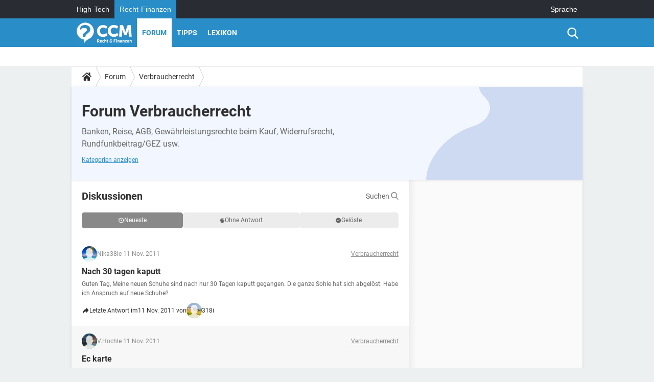

--- FILE ---
content_type: text/html; charset=UTF-8
request_url: https://www.recht-finanzen.de/forum/verbraucherrecht-11?page=33
body_size: 23933
content:
<!DOCTYPE html>
<!--[if IE 8 ]> <html lang="de" dir="ltr" class="no-js ie8 lt-ie9 oldie"> <![endif]-->
<!--[if IE 9 ]> <html lang="de" dir="ltr" class="no-js ie9"> <![endif]-->
<!--[if gt IE 9]><!--> <html lang="de" dir="ltr"> <!--<![endif]-->

<head prefix="og: http://ogp.me/ns# fb: http://ogp.me/ns/fb#">
    <meta charset="utf-8">
    <meta http-equiv="X-UA-Compatible" content="IE=edge,chrome=1">
    <meta name="viewport" content="width=device-width, initial-scale=1.0" />

    <style>
        :root {
            --for-color-primary: #298EC8;
            --for-color-primary--lighten: #4aa5da;
            --for-color-primary--darken: #257fb3;
        }
    </style>
    
    <title>Forum Verbraucherrecht - Forum - Seite 33 von 84</title>

<script>
    var dataLayer = [{"appConfig":{"subContainers":["GTM-PR6CP4F"]},"pageCategory":"Forum","site":"www.recht-finanzen.de","environnement":"production","pageType/screenType":"classique","sessionType":"nonConnectee","userStatus":"Anonyme","application":"forum","level1":"forum","level2":"Verbraucherrecht","theme":"Verbraucherrecht","country":"US","asnum":"16509"}];

            !function(e){"use strict";var t,n,o,r=function(){},s=Object.getOwnPropertyNames(window.console).reduce((function(e,t){return"function"==typeof console[t]&&(e[t]=r),e}),{}),a=function(){return s},i=e.console;if("object"==typeof e.JSON&&"function"==typeof e.JSON.parse&&"object"==typeof e.console&&"function"==typeof Object.keys){var c={available:["others.catch","others.show"],broadcasted:[]},u={available:["others.catch","others.show"]},d=(t=/^\s+(.*)\s+$/g,n=function(e){return Math.pow(9,e)},o=function(e){return parseInt((e.charCodeAt()<<9)%242)},{get:function(e){e=e.replace(t,"$1");for(var r=[0,0,0],s=0,a=0;s<e.length;s++)a=parseInt(s/r.length),r[s%3]+=parseInt(o(e[s])/n(a));for(s=0;s<r.length;s++)r[s]>255&&(r[s]=255);return r},toRGB:function(e){return"rgb("+e.join(",")+")"},visible:function(e){return e[0]>220||e[1]>220||e[2]>220?[0,0,0]:[255,255,255]}});e.getConsole=function(e){if("string"!=typeof e)throw"getConsole need a tag name (string)";var t=e.split(".");if(function(e){var t,n=e.split(".")[0];-1===c.available.indexOf(n)&&(c.available.push(n),(t=document.createEvent("CustomEvent")).initCustomEvent("getConsole.tag.available",0,0,n),document.dispatchEvent(t)),-1===u.available.indexOf(e)&&(u.available.push(e),(t=document.createEvent("CustomEvent")).initCustomEvent("getConsole.fulltag.available",0,0,n),document.dispatchEvent(t))}(e=t[0]),-1!==c.broadcasted.indexOf(e)){var n=function(e){var t=[],n=[];return e.forEach((function(e){t.push("%c "+e.name+" "),n.push("background-color:"+e.bgColor+";color:"+e.color+";border-radius:2px;")})),[t.join("")].concat(n)}(t.map((function(e){var t=d.get(e);return{name:e,color:d.toRGB(d.visible(t)),bgColor:d.toRGB(t)}}))),o=["log","warn","error","info","group","groupCollapsed","groupEnd"].reduce(((e,t)=>(e[t]=n.reduce(((e,t)=>e.bind(window.console,t)),window.console[t]),e)),{});return Object.keys(i).forEach((function(e){void 0===o[e]&&(o[e]=i[e])})),o}return a()},e.getConsole.tags=c,c.broadcasted=function(){try{var e=localStorage.getItem("getConsole");e=null===e?[]:JSON.parse(e)}catch(t){e=[]}return e}(),-1!==c.broadcasted.indexOf("others.catch")&&(e.console=e.getConsole("others.show"))}else e.getConsole=a}(window),logger={_buffer:[],log:function(){"use strict";this._buffer.push(arguments)}},function(e){"use strict";var t={domains:["hpphmfubhnbobhfs","bnb{po.betztufn","beoyt","epvcmfdmjdl","hpphmftzoejdbujpo","wjefptufq","s77ofu","ufbet","vosvmznfejb","tnbsubetfswfs","tljnsftpvsdft","{fcftupg","uumce","hpphmfbqjt","wjefpqmb{b","hpphmfbetfswjdft","fggfdujwfnfbtvsf","pvucsbjo","ubcppmb"],classes:"ufyuBe!BeCpy!qvc`411y361!qvc`411y361n!qvc`839y:1!ufyu.be!ufyuBe!Mjhbuvt!ufyu`be!ufyu`bet!ufyu.bet!ufyu.be.mjolt",event:{category:"pbt`mpbefe",action:"gbjm"}},n=e.getConsole("inObs"),o=0,r={},s=function(e,t){return t=t||1,e.split("").map((function(e){return String.fromCharCode(e.charCodeAt()+t)})).join("")},a=[];e.integrityObserver={state:{net:null,dom:null,perf:null},corrupted:0,listen:function(e){this.corrupted?e(this.state):a.push(e)},sendToListeners:function(){a.forEach(function(e){e(this.state)}.bind(this))},reportCorruption:function(){var e=function(){"undefined"!=typeof ga?ga("send",{hitType:"event",eventCategory:s(t.event.category,-1),eventAction:s(t.event.action,-1),nonInteraction:1}):setTimeout(e,100)};e()},reportListCorruption:function(){var e,t=[];for(e in this.state)this.state[e]&&t.push(e);t.length>0&&((new Image).src="https://lists.ccmbg.com/st?t="+encodeURIComponent(t.join(","))+"&d="+window.location.host.split(/\./).slice(0,-1).join("."))},reportChange:function(){this.sendToListeners(),this.reportCorruption()},init:function(){var e=function(e){return function(t){this.state[e]=t,t&&(!this.corrupted&&this.reportChange(),this.corrupted=1)}.bind(this)};!function(e){if("undefined"!=typeof MutationObserver){var n=document.createElement("div"),o=document.getElementsByTagName("html")[0],r={},a={childList:1,attributes:1,characterData:1,subtree:1},i=0,c=new MutationObserver((function(t){t.forEach((function(t){"style"===t.attributeName&&(c.disconnect(),"none"===t.target.style.display&&!e.called&&(e.called=1)&&e.call(r,1))}))})),u=new MutationObserver((function(t){t.forEach((function(t){try{if("childList"===t.type&&"HTML"===t.target.nodeName&&t.addedNodes.length&&"BODY"===t.addedNodes[0].nodeName&&!i){i=1,t.addedNodes[0].appendChild(n);var o=getComputedStyle(n);if(r=t.addedNodes[0],u.disconnect(),/Trident/.test(navigator.userAgent))return void setTimeout((function(){!e.called&&(e.called=1)&&e.call(r,0)}),50);setTimeout((function(){t.addedNodes[0].removeChild(n)}),60),c.disconnect(),e.call(t.addedNodes[0],"none"===o.getPropertyValue("display")||/url\("about:abp/.test(o.getPropertyValue("-moz-binding")))}}catch(e){}}))}));n.className=s(t.classes,-1),n.style.display="block",u.observe(o,a),c.observe(n,a)}else e.call(0,0)}(e.call(this,"dom")),function(e,a){if("undefined"!=typeof MutationObserver&&void 0!==URL.prototype){var i=document.getElementsByTagName("html")[0],c=0,u=new MutationObserver((function(i){i.forEach((function(i){try{var d,l,f,p="",g=new Date,h=function(){};if("childList"===i.type&&i.addedNodes.length&&void 0!==(d=i.addedNodes[0]).src&&("SCRIPT"===(p=d.nodeName)||"IFRAME"===p)){try{l=new URL(d.src),f=l&&l.host?l.host.split(/\./).slice(-2).shift():null}catch(e){}h=i.addedNodes[0].onerror,i.addedNodes[0].onerror=function(){try{n.warn("Missing script",d.src),!c&&f&&-1!==t.domains.indexOf(s(f))&&(new Date).getTime()-g.getTime()<1500&&(n.warn("Integrity violation on ",d.src," not observing anymore !"),u.disconnect(),c=1,e(1)),"function"==typeof h&&h.apply(this,Array.prototype.slice.call(arguments))}catch(e){}},"function"==typeof performance.getEntriesByType&&o<2&&"SCRIPT"===p&&-1!==t.domains.indexOf(s(f))&&(void 0===r[f]||"hpphmfubhnbobhfs"===s(f))&&(r[f]=1,i.addedNodes[0].addEventListener("load",(function(){-1===performance.getEntriesByType("resource").map((function(e){return e.name})).indexOf(d.src)&&2==++o&&(u.disconnect(),a(1))})))}}catch(e){}}))}));u.observe(i,{childList:1,attributes:1,characterData:1,subtree:1})}else e.call(0,0)}(e.call(this,"net"),e.call(this,"perf")),window.addEventListener("load",function(){this.reportListCorruption()}.bind(this))}},"function"==typeof Object.bind&&e.integrityObserver.init()}(window),function(e,t,n,o){"use strict";void 0===e._gtm&&(e._gtm={events:{on:[],ready:[],readyAll:[],trigger:function(e){this._trigger.push(e)},_trigger:[]},versions:{},onReady:[]}),void 0===e._gtm.versions&&(e._gtm.versions={}),e._gtm.versions.staticheader=1,e._gtm.state="loading";var r=dataLayer[0].appConfig,s=["GTM-N4SNZN"],a=r.subContainers||[],i=e.getConsole("GTM").log,c=function(e){if(void 0!==t.dispatchEvent){var n=null;"function"==typeof Event?n=new Event(e):(n=t.createEvent("Event")).initEvent(e,0,0),t.dispatchEvent(n)}},u=function(){u.state++,u.state===s.length&&(e._gtm.state="loaded",c("gtm.loaded"))},d=function(){e._gtm.state="error",c("gtm.error"),l.clearWorkspacesInfo(this)};u.state=0,s=s.concat(a),i("Loading sub containers:",a);var l={infoKey:"ccm_gtm_workspaces",workspacesInfo:{},fetchWorkspacesInfo:function(){try{this.workspacesInfo=this.getInfoFromQuerystring()||this.getInfoFromCookie()||{}}catch(e){console.error("Cannot get workspaces info.",e)}},parseWorkspacesInfo:function(e){for(var t={},n=e.split("|"),o=0;o<n.length;o++){var r=n[o].split("::");3===r.length&&(t[r[0]]={container:r[0],workspace:r[1],auth:r[2]})}return t},removeInfoFromQuerystring:function(){if(""===e.location.search)return"";for(var t=e.location.search.substring(1).split("&"),n=[],o=0;o<t.length;o++){t[o].split("=")[0]!==this.infoKey&&n.push(t[o])}return"?"+n.join("&")},generatePreviewQuery:function(e){try{var t=this.workspacesInfo[e];return t?(i("["+t.container+'] loading custom workspace "'+t.workspace+'"'),dataLayer[0].appConfig.previewWorkspaces=dataLayer[0].appConfig.previewWorkspaces||[],dataLayer[0].appConfig.previewWorkspaces.push(t),"&gtm_auth="+t.auth+"&gtm_preview="+t.workspace+"&gtm_cookies_win=x"):""}catch(t){return console.error('Cannot generate preview query for container "'+e+'"',t),""}},getInfoFromQuerystring:function(){for(var t=(e.location.search||"").substring(1).split("&"),n=0;n<t.length;n++){var o=t[n].split("=");if(decodeURIComponent(o[0])===this.infoKey)return this.parseWorkspacesInfo(decodeURIComponent(o[1]))}return null},getInfoFromCookie:function(){try{var t=e.document.cookie.match("(^|;) ?"+this.infoKey+"=([^;]*)(;|$)");if(t)return this.parseWorkspacesInfo(decodeURIComponent(t[2]))}catch(e){}return null},clearWorkspacesInfo:function(t){try{var n=t.getAttribute("data-id");if(this.workspacesInfo[n]){i('Cannot load container "'+n+'". Clearing cookie and querystring param...');var o=e.location.hostname.split("."),r=o.length;o=r>2&&"br"===o[r-1]&&"com"===o[r-2]?o.slice(-3).join("."):o.slice(-2).join("."),document.cookie=this.infoKey+"=; domain= "+o+"; path=/; expires=Thu, 01 Jan 1970 00:00:01 GMT;";var s=this.removeInfoFromQuerystring();e.location.search=s}}catch(e){console.error("Cannot clear workspaces info.",e)}}};l.fetchWorkspacesInfo();for(var f=0,p=s.length;f<p;++f){e[o]=e[o]||[],e[o].push({"gtm.start":(new Date).getTime(),event:"gtm.js"});var g=l.generatePreviewQuery(s[f]),h=t.getElementsByTagName(n)[0],m=t.createElement(n);m.async=1,m.onload=u,m.onerror=d,m.setAttribute("data-id",s[f]),m.src="https://www.googletagmanager.com/gtm.js?id="+s[f]+g,h.parentNode.insertBefore(m,h)}}(window,document,"script","dataLayer"),OAS_AD_BUFFER=[],OAS_AD=function(){OAS_AD_BUFFER.push(Array.prototype.slice.call(arguments))},function(e){"use strict";function t(t){t instanceof ErrorEvent&&e._gtm.errors.push({message:t.message,stack:t.error?t.error.stack:void 0,name:t.error?t.error.name:void 0,filename:t.filename,line:t.lineno,column:t.colno})}function n(t){t.reason instanceof Error?e._gtm.errors.push({message:t.reason.message,stack:t.reason.stack,name:t.reason.name,promise:1,filename:t.reason.filename,line:t.reason.lineno,column:t.reason.colno}):e._gtm.errors.push({message:t.reason,promise:1})}e._gtm=e._gtm||{},e._gtm.errors=[],e._gtm.errors.types=[],e._gtm.errors.types.push({type:"error",callback:t}),e.addEventListener("error",t),e._gtm.errors.types.push({type:"unhandledrejection",callback:n}),e.addEventListener("unhandledrejection",n)}(window);    

    dataLayer.push({"event":"app.config","appConfig":{"asl":{"sitepage":"_forum-recht-finanzen_forum","keywords":["verbraucherrecht"]}}});
</script>


    <meta name="description" content="Banken, Reise, AGB, Gewährleistungsrechte beim Kauf, Widerrufsrecht, Rundfunkbeitrag/GEZ usw." />
    <meta name="robots" content="index, follow, max-snippet:-1, max-image-preview:large, max-video-preview:15" />
    <meta name="twitter:card" content="summary_large_image" />
    <meta name="twitter:title" content="Forum Verbraucherrecht" />
    <meta name="twitter:description" content="Banken, Reise, AGB, Gewährleistungsrechte beim Kauf, Widerrufsrecht, Rundfunkbeitrag/GEZ usw." />
    <meta name="twitter:image" content="https://astatic.ccmbg.com/droit-finances.commentcamarche.com_i18n/_skin/favicon/og-image-1200x630.png" />
    <meta name="theme-color" content="#318ec7" />
    <meta name="msapplication-TileColor" content="#318ec7" />
    <meta name="msapplication-TileImage" content="https://astatic.ccmbg.com/droit-finances.commentcamarche.com_i18n/_skin/favicon/mstile-144x144.png" />
    <meta name="msapplication-config" content="https://astatic.ccmbg.com/droit-finances.commentcamarche.com_i18n/_skin/favicon/browserconfig.xml" />
    <meta name="referrer" content="always" />
    <meta name="googlebot" content="snippet,archive" />
    <meta property="twitter:url" content="https://www.recht-finanzen.de/forum/verbraucherrecht-11?page=33"/>
    <meta property="og:image" content="https://astatic.ccmbg.com/droit-finances.commentcamarche.com_i18n/_skin/favicon/og-image-1200x630.png"/>
    <meta property="og:url" content="https://www.recht-finanzen.de/forum/verbraucherrecht-11?page=33"/>
    <meta property="og:title" content="Forum Verbraucherrecht"/>
    <meta property="og:type" content="website"/>
    <meta property="Content-Language" content="de"/>
    <meta property="og:site_name" content="CCM Recht &amp; Finanzen"/>
    <meta http-equiv="Content-Language" content="de"/>
    <meta property="atm" content="aHR0cHM6Ly93d3cucmVjaHQtZmluYW56ZW4uZGUvZm9ydW0vdmVyYnJhdWNoZXJyZWNodC0xMT9wYWdlPTMz" />
    <link rel="canonical" href="https://www.recht-finanzen.de/forum/verbraucherrecht-11?page=33" />
    
    <link rel="icon" href="https://astatic.ccmbg.com/droit-finances.commentcamarche.com_i18n/_skin/favicon/favicon-32x32.png" sizes="32x32" type="image/png" />
    <link rel="icon" href="https://astatic.ccmbg.com/droit-finances.commentcamarche.com_i18n/_skin/favicon/favicon-16x16.png" sizes="16x16" type="image/png" />
    <link rel="icon" href="https://astatic.ccmbg.com/droit-finances.commentcamarche.com_i18n/_skin/favicon/android-chrome-192x192.png" sizes="192x192" type="image/png" />
    <link rel="apple-touch-icon" href="https://astatic.ccmbg.com/droit-finances.commentcamarche.com_i18n/_skin/favicon/apple-touch-icon-57x57.png" sizes="57x57" />
    <link rel="apple-touch-icon" href="https://astatic.ccmbg.com/droit-finances.commentcamarche.com_i18n/_skin/favicon/apple-touch-icon-60x60.png" sizes="60x60" />
    <link rel="apple-touch-icon" href="https://astatic.ccmbg.com/droit-finances.commentcamarche.com_i18n/_skin/favicon/apple-touch-icon-72x72.png" sizes="72x72" />
    <link rel="apple-touch-icon" href="https://astatic.ccmbg.com/droit-finances.commentcamarche.com_i18n/_skin/favicon/apple-touch-icon-76x76.png" sizes="76x76" />
    <link rel="apple-touch-icon" href="https://astatic.ccmbg.com/droit-finances.commentcamarche.com_i18n/_skin/favicon/apple-touch-icon-114x114.png" sizes="114x114" />
    <link rel="apple-touch-icon" href="https://astatic.ccmbg.com/droit-finances.commentcamarche.com_i18n/_skin/favicon/apple-touch-icon-120x120.png" sizes="120x120" />
    <link rel="apple-touch-icon" href="https://astatic.ccmbg.com/droit-finances.commentcamarche.com_i18n/_skin/favicon/apple-touch-icon-144x144.png" sizes="144x144" />
    <link rel="apple-touch-icon" href="https://astatic.ccmbg.com/droit-finances.commentcamarche.com_i18n/_skin/favicon/apple-touch-icon-152x152.png" sizes="152x152" />
    <link rel="apple-touch-icon" href="https://astatic.ccmbg.com/droit-finances.commentcamarche.com_i18n/_skin/favicon/apple-touch-icon-180x180.png" sizes="180x180" />
    <link rel="preload" href="https://astatic.ccmbg.com/ccmcms_droit-finances/dist/external/fonts/Roboto-Gfonts-Regular.woff2" crossorigin as="font" />
    <link rel="preload" href="https://astatic.ccmbg.com/ccmcms_droit-finances/dist/external/fonts/Roboto-Gfonts-Bold.woff2" crossorigin as="font" />
        <link rel="manifest" href="https://astatic.ccmbg.com/droit-finances.commentcamarche.com_i18n/_skin/favicon/manifest.json"  />
    <link rel="mask-icon" href="https://astatic.ccmbg.com/droit-finances.commentcamarche.com_i18n/_skin/favicon/safari-pinned-tab.svg" color="#318ec7" />
    
<link rel="stylesheet" media="all" href="https://astatic.ccmbg.com/www.commentcamarche.net_i18n/dist/app/css/chunks/site_df_inter.4572291278aa42ec722c.css" /><link rel="stylesheet" media="all" href="https://astatic.ccmbg.com/www.commentcamarche.net_i18n/dist/app/css/chunks/skin_new_forum.87d8dcddfbcb069f09c1.css" />
<script src="https://ajax.googleapis.com/ajax/libs/jquery/3.3.1/jquery.min.js"></script><script src="https://astatic.ccmbg.com/www.commentcamarche.net_i18n/dist/app/js/chunks/app.c313d075d9061b5efc39.js"></script>
<script type="application/ld+json">{"@context":"https://schema.org","@type":"WebPage","breadcrumb":{"@type":"BreadcrumbList","itemListElement":[{"@type":"ListItem","position":1,"name":"Home","item":"https://www.recht-finanzen.de/"},{"@type":"ListItem","position":2,"name":"Forum","item":"https://www.recht-finanzen.de/forum/"},{"@type":"ListItem","position":3,"name":"Verbraucherrecht","item":"https://www.recht-finanzen.de/forum/verbraucherrecht-11"}]},"name":"Forum Verbraucherrecht - Forum - Seite 33 von 84","url":"https://www.recht-finanzen.de/forum/verbraucherrecht-11?page=33"}</script>
    </head>

<body class="flex-layout ntw_ccmdf">
    <div class="jOverlay overlay"></div>
    <a name="top"></a>
    
    <div id="ctn_x02"><div id="ba_x02" class="ba x02"><script>OAS_AD("x02");</script></div></div>
    <div id="tt" style="display:none">
        <div id="tttop"></div>
        <div id="ttcont"></div>
        <div id="ttbot"></div>
    </div>
    <span class="tooltips" style="display:none" id="ntt"><span id="nttcont"></span><span class="arrowDown"></span></span>

    <div id="oasLayout" class="layout--flexbox">

        <img src="https://akm-static.ccmbg.com/a/aHR0cDovL3d3dy5yZWNodC1maW5hbnplbi5kZS9mb3J1bS92ZXJicmF1Y2hlcnJlY2h0LTExP3BhZ2U9MzM=/alpha.png" style="position: absolute;"><header class="ccm_header--rwd jHeader" data-cookie-prefix="">
    <div class="ccm_header__top">
      <div class="layout">
        <span data-target="jMenuBox" class="jDropBtn jDropMenuBtn ccm_header__click_trigger">
          <span>Menu</span>
          <svg viewBox="0 0 440.307 440.307" class="svg_icon svg_icon--cross">
              <g fill="#fff" class="svg_icon_g">
                  <polygon points="440.307,58.583 381.723,0 220.153,161.57 58.584,0 0,58.583 161.569,220.153 0,381.723 58.584,440.307    220.153,278.736 381.723,440.307 440.307,381.723 278.736,220.153"/>
              </g>
          </svg>
        </span>
          <a href="https://www.recht-finanzen.de/" class="app_logo">
              <img width="113" height="41" class="ccmcss_rwd_header__logo" src="https://astatic.ccmbg.com/droit-finances.commentcamarche.com_i18n/_skin/_local/img/logo_df--de.svg" alt="CCM Recht & Finanzen">
          </a>
          <nav id="jMainNav" class="ccm_header__nav jDropBox jMenuBox" role="navigation">
            <ul id="mmenu_ul_id">
                <li class="ccm_ico_home">
                <a href="https://www.recht-finanzen.de/">
                    <span>Home</span>
                </a>
                <div class="ccm_submenu">
                                    </div>
            </li>
                    <li class="selected current">
                <a href="/forum/">Forum</a>
                            </li>
                        <li>
                <a href="/faq/">Tipps</a>
                            </li>
                        <li>
                <a href="/contents/">Lexikon</a>
                            </li>
            </ul>
              <p>
                <a href="https://www.recht-finanzen.de/forum/new" class="ico--new btn--size-xl btn--size-full btn--bg-channel" id="create_new_question">Stellen Sie Ihre Frage</a>
              </p>
          </nav>
          <div class="ccm_header__right">
            <ul>
                <li class="ccm_header__btn_search">
                  <a href="javascript:void(0)" data-target="jSearchBox" class="jDropBtn">
                    <svg viewBox="-281 404.9 32 32" class="svg_icon svg_icon--search"><path class="svg_icon_g" d="M-280 432.1c-1.2 1.1-1.3 2.9-.2 4s2.9 1 4-.2l6.4-7.6c.7-.8 1-1.6 1-2.3 2.1 1.8 4.8 2.9 7.8 2.9 6.6 0 12-5.4 12-12s-5.4-12-12-12-12 5.4-12 12c0 3 1.1 5.7 2.9 7.8-.7 0-1.5.3-2.3 1l-7.6 6.4zm11-15.2c0-4.4 3.6-8 8-8s8 3.6 8 8-3.6 8-8 8-8-3.6-8-8z"></path></svg>
                  </a>
                </li>
            </ul>
        </div>
      </div>

    </div>

    <div class="ccm_header__search jDropBox jSearchBox">
        <form action="https://www.recht-finanzen.de/search/index" method="get" id="jContentSearchForm" role="search">
            <fieldset>
                <legend>Suchen</legend>
                <input placeholder="Suchen" name="q" value="" type="search">
                <button type="submit" class="ccm_ico--search"></button>
            </fieldset>
        </form>
        <div class="jDropBoxOverlay ccm_header__overlay"></div>
    </div>

    <div class="ccm_header__login jDropBox jLoginBox">
    <div class="ccm_header__overlay jDropBoxOverlay"></div>
  </div>
</header>

<header role="banner" class="ccm_header">
    <div class="ccm_top_bar">
    <div class="layout">
                    <div role="main" class="layout_main">
                <ul class="ccmNetwork">
                                    <li>
                        <a href="https://de.ccm.net">
                            High-Tech                        </a>
                    </li>
                                        <li class="selected">
                        <a href="/">
                            Recht-Finanzen                        </a>
                    </li>
                                    </ul>
            </div>
                    <div class="layout_right"><ul class="ccm_top_nav">
    <li id="language" class="ccm_usermenu_language">
        <a href="javascript:void(0);" class="ccm_usermenu_language__btn">Sprache</a>

        <div class="ccm_box_hover">
            <ul>
                                    <li>
                        <a href="https://droit-finances.commentcamarche.com"
                           lang="fr">Français</a>
                    </li>
                                    <li>
                        <a href="https://www.recht-finanzen.de"
                           lang="de">Deutsch</a>
                    </li>
                            </ul>
        </div>
    </li>
</ul>
</div>
    </div>
</div>
    <div class="ccm_middle_bar">
        <div class="layout">
            <div class="ccm_logo_ccm">
                <a href="https://www.recht-finanzen.de/" title="Recht-Finanzen">
                    <img width="113" height="41"
                         src="https://astatic.ccmbg.com/droit-finances.commentcamarche.com_i18n/_skin/_local/img/logo_df--de.svg"
                         alt="Recht-Finanzen"
                    />
                </a>
            </div>
            <div class="ccm_social_header">
                <a id="jSearchBt" href="javascript:void(0)" class="ccm_ico--search"></a>

                
                
                
                
                <div id="jSearchForm" class="ccm_header_form">
                     <form action="https://www.recht-finanzen.de/search/index"
                           method="get" class="headerFooter" data-inputupdate="true">
                         <fieldset>
                             <legend>Suchen</legend>
                             <input type="text"
                                    placeholder="Suchen"
                                    class="ccm_search"
                                    name="q"
                                    id="searchform_input"
                                                              >
                             <input type="hidden" value="0" name="already_focused" id="searchform_focused">
                             <input type="submit" value="OK" class="ccm_submit">
                         </fieldset>
                     </form>
                </div><!-- /ccm_header_form -->
            </div>
            <nav id="ccm_nav" role="navigation">
               <div id="ccm_scroller">
                   <div class="layout_ct">

                       <ul id="mmenu_ul_id">
        <li class="ccm_ico_home">
        <a href="https://www.recht-finanzen.de/">
            <span>Home</span>
        </a>
        <div class="ccm_submenu">
                    </div>
    </li>
        <li class="selected current">
        <a href="/forum/">Forum        </a>
            </li>
            <li>
        <a href="/faq/">Tipps        </a>
            </li>
            <li>
        <a href="/contents/">Lexikon        </a>
            </li>
        </ul>
                    </div>
               </div>
                          </nav>
       </div>
   </div><!-- /ccm_middle_bar -->
</header>


        
                    <div class="app_layout_header">
                <div class="ccmcss_oas_top" data-adstrad="Anzeigen">
                    
    <div id="ctn_top"><div id="ba_top" class="ba top"><script>OAS_AD("Top");</script></div></div>
                </div>

            </div>
        
        <div class="app_layout">

            <section class="app_layout_top">
    <div class="forum_breadcrumb__wrapper" id="jBreadcrumb">
    
    <nav class="cp_breadcrumb">
        <ul class="cp_breadcrumb__list">
                            <li class="cp_breadcrumb__item cp_breadcrumb__item--home">
                                <a href="https://www.recht-finanzen.de/"
                >
                <svg xmlns="http://www.w3.org/2000/svg" viewBox="0 0 18 16" width="18" height="16" class="cp_breadcrumb__ico--home"><path fill="currentColor" d="M8.934 4.398 2.812 9.77a.163.163 0 0 1-.006.034.165.165 0 0 0-.005.034v5.439a.72.72 0 0 0 .202.51.637.637 0 0 0 .48.215H7.57v-4.35h2.726V16h4.089a.636.636 0 0 0 .479-.215.72.72 0 0 0 .202-.51V9.837a.168.168 0 0 0-.01-.068L8.934 4.4Z"/><path fill="currentColor" d="M17.876 7.402 15.43 5.247V.415a.381.381 0 0 0-.1-.273.337.337 0 0 0-.257-.106H12.93a.338.338 0 0 0-.257.106.382.382 0 0 0-.1.273v2.309L9.849.308A1.256 1.256 0 0 0 9 0c-.327 0-.61.103-.848.308L.124 7.402a.351.351 0 0 0-.123.255.4.4 0 0 0 .078.278l.693.876c.06.071.137.115.234.13.09.009.179-.02.268-.082L9 2.025l7.726 6.834c.06.055.138.082.235.082h.033a.375.375 0 0 0 .235-.13l.692-.876a.4.4 0 0 0 .078-.279.352.352 0 0 0-.123-.254Z"/></svg>
                </a>
    
                </li>
                            <li class="cp_breadcrumb__item">
                                <a href="https://www.recht-finanzen.de/forum/"
                >
                Forum
                </a>
    
                </li>
                            <li class="cp_breadcrumb__item">
                                <a href="https://www.recht-finanzen.de/forum/verbraucherrecht-11"
                >
                Verbraucherrecht
                </a>
    
                </li>
                    </ul>
    </nav>

    </div>
</section>
                            <div class="app_layout_header">
                    

<div class="forum_header" style="--data-bg-img:url(https://astatic.ccmbg.com/www.commentcamarche.net_i18n/_skin/assets/img/forum/header-cat.svg); --data-bg-color:#F1F6FF; --data-padR:400px">
    <h1 class="forum_header__title">
        Forum Verbraucherrecht
    </h1>
    
    
    
            <p class="forum_header__introduction">Banken, Reise, AGB, Gewährleistungsrechte beim Kauf, Widerrufsrecht, Rundfunkbeitrag/GEZ usw.</p>
    
    
    <div class="forum_header__list">
        <a href="/forum/#section--forum_categories">Kategorien anzeigen</a>
            </div>

    
    
           
</div>                </div>
                        
            <div class="app_layout_ct">
                <div class="app_layout_ct__1">
                                        <div class="app_layout_ct__2">
                                                <div role="main" class="app_layout_main">
                            <div id="InfMsgDiv">
    </div>



    


<section class="forum_section" id="section--topic-list">
    <header class="forum_section__header">
        <h2 class="forum_section__title">Diskussionen</h2>
            <button
            class="forum_search__input"
            id="jSearchTopicOpenForm"
            data-ga-event-click-category="Forum"
            data-ga-event-click-action="Search"
            data-ga-event-click-label="Search_header"
    >
                    Suchen
                <span class="ico--search"></span>
    </button>
    
<script type="application/x-popup-search" id="jSearchTopicFormTemplate">
    <div>
        <div class="modale--pkg modale--pkg--search jPkgModalWrapper">
            <div id="jModalHeader" class="modale--pkg__header"></div>
            <div class="modale--pkg__title">Suchen</div>
            <div class="ccmcss_form ccmcss_form--small" id="jTopicSearchForm"
                    data-base-uri="https://www.recht-finanzen.de/forum/">
                <form>
                    <div class="ccmcss_form__line" id="search">
                        <input id="jSearchValue" type="text" name="search" placeholder="Suche nach einer Diskussion..." value=""/>
                    </div>
                    <div class="ccmcss_form__line" id="category">
                        <select id="jSearchCategory" name="categorySelected" >
                                                    <option data-name="Alle Foren" data-slug="forum" id="jSearchOption0" value="0" >
                
                
                Alle Foren

            </option>
                    </optgroup>
                <optgroup label="Alle Foren im Überblick">
                        <option data-name="Anschreiben-Muster" data-slug="anschreiben-muster" id="jSearchOption111" value="111" >
                
                
                Anschreiben-Muster

            </option>
                    <option data-name="Arbeitsrecht" data-slug="arbeitsrecht" id="jSearchOption6" value="6" >
                
                
                Arbeitsrecht

            </option>
                    <option data-name="Ausländerrecht" data-slug="auslaenderrecht" id="jSearchOption109" value="109" >
                
                
                Ausländerrecht

            </option>
                    <option data-name="Erbrecht-Schenkung" data-slug="erbrecht-schenkung" id="jSearchOption8" value="8" >
                
                
                Erbrecht-Schenkung

            </option>
                    <option data-name="Existenzgründung" data-slug="existenzgruendung" id="jSearchOption7" value="7" >
                
                
                Existenzgründung

            </option>
                    <option data-name="Familienrecht" data-slug="familienrecht" id="jSearchOption3" value="3" >
                
                
                Familienrecht

            </option>
                    <option data-name="Finanzen" data-slug="finanzen" id="jSearchOption5" value="5" >
                
                
                Finanzen

            </option>
                    <option data-name="Immobilien" data-slug="immobilien" id="jSearchOption1" value="1" >
                
                
                Immobilien

            </option>
                    <option data-name="Insolvenzrecht" data-slug="insolvenzrecht" id="jSearchOption110" value="110" >
                
                
                Insolvenzrecht

            </option>
                    <option data-name="Sozialleistungen" data-slug="sozialleistungen" id="jSearchOption112" value="112" >
                
                
                Sozialleistungen

            </option>
                    <option data-name="Steuern" data-slug="steuern" id="jSearchOption4" value="4" >
                
                
                Steuern

            </option>
                    <option data-name="Strafrecht" data-slug="strafrecht" id="jSearchOption105" value="105" >
                
                
                Strafrecht

            </option>
                    <option data-name="Urheberrecht" data-slug="urheberrecht" id="jSearchOption107" value="107" >
                
                
                Urheberrecht

            </option>
                    <option data-name="Verbraucherrecht" data-slug="verbraucherrecht" id="jSearchOption11" value="11" selected="true">
                
                
                Verbraucherrecht

            </option>
                    <option data-name="Verkehrsrecht" data-slug="verkehrsrecht" id="jSearchOption108" value="108" >
                
                
                Verkehrsrecht

            </option>
                    <option data-name="Verwaltungsrecht" data-slug="verwaltungsrecht" id="jSearchOption113" value="113" >
                
                
                Verwaltungsrecht

            </option>
                    </optgroup>
    
                        </select>
                    </div>
                    <div class="ccmcss_form__line ccmcss_form__line--radio">
                        <input type="radio" id="jSearchByKeyword" name="searchBy" value="keyword" checked>
                        <label for="jSearchByKeyword">Suche nach Stichwort</label>
                    </div>
                    <div class="ccmcss_form__line ccmcss_form__line--radio">
                        <input type="radio" id="jSearchByUser" name="searchBy" value="user" >
                        <label for="jSearchByUser">Suche nach Benutzername</label>
                    </div>
                    <footer>
                        <button type="button" id="jSearchTopicFormSubmit" class="ico--search btn--bg-channel btn--size-m btn--size-full modale--pkg__button">Suchen</button>
                    </footer>
                </form>
            </div>
            <div class="modale--pkg--loader hidden"></div>
        </div>
    </div>

</script>


        
    </header>

                <section class="forum_section">
        <ul class="forum_category__list">
                    </ul>
    </section>

    
            

<div class="forum_nav">
    <nav class="forum_filtres">

                <a href="/forum/verbraucherrecht-11" class="forum_filtre forum_tag

                                selected
            ">

            <svg xmlns="http://www.w3.org/2000/svg" width="11" height="11" fill="none">
                <path fill-rule="evenodd"
                    d="M1.48 2.217A4.993 4.993 0 0 1 5.805.53c2.605.29 4.595 2.656 4.435 5.272A5 5 0 1 1 .27 5.056l1.107.1A3.89 3.89 0 0 0 4.96 9.377c2.06.155 3.947-1.423 4.158-3.478a3.888 3.888 0 0 0-6.914-2.817l.802.959a.084.084 0 0 1-.071.137L.452 3.957a.084.084 0 0 1-.076-.09l.221-2.483a.083.083 0 0 1 .147-.046l.735.879Zm4.072 3.14h1.111a.554.554 0 1 1 0 1.111H4.996a.556.556 0 0 1-.555-.55V3.686a.556.556 0 0 1 1.111 0v1.671Z"
                    clip-rule="evenodd"/>
            </svg>
            Neueste
        </a>
        
                    <a href="/forum/verbraucherrecht-11/pending" class="forum_filtre forum_tag
">
                <svg xmlns="http://www.w3.org/2000/svg" width="10" height="11" fill="none">
                    <path
                            d="M9.034 5.087c-.672-.58-1.291.283-1.794.612.005-.87.043-1.741.082-2.61.03-.619.204-1.442-.1-2.016C6.885.43 5.97.82 5.83 1.405c-.098.407-.069.863-.101 1.28-.041.511-.079 1.024-.127 1.535a92.362 92.362 0 0 1-.244-2.386c-.05-.551-.084-1.266-.794-1.33-.917-.083-.826.91-.76 1.515.095.86.197 1.718.28 2.58-.196-.72-.411-1.443-.575-2.169-.134-.584-.433-1.175-1.179-.883-.717.28-.385 1.01-.238 1.541.199.72.467 1.423.596 2.159-.248-.386-.478-.783-.719-1.172-.183-.296-.378-.712-.72-.863-.315-.14-.722.021-.905.295-.22.33 0 .748.15 1.062.685 1.453 1.133 3.012 1.69 4.515.124.332.25.664.39.99.045.108.093.314.203.382.145.092.436.012.593.004.912-.049 1.822-.102 2.734-.157.22-.014.918.061 1.053-.134.185-.267.312-.574.435-.871.332-.799.593-1.628.978-2.405.243-.486 1.067-1.287.465-1.806Z"/>
                </svg>
                Ohne Antwort
            </a>
        
        
        
                    <a href="/forum/verbraucherrecht-11/solved" class="forum_filtre forum_tag
">
                <svg xmlns="http://www.w3.org/2000/svg" width="11" height="11" fill="none">
                    <path
                            d="M5.25.5c-2.757 0-5 2.243-5 5s2.243 5 5 5 5-2.243 5-5-2.243-5-5-5Zm2.534 3.94L5.076 7.15a.416.416 0 0 1-.59 0L3.134 5.795a.416.416 0 1 1 .589-.59l1.06 1.06 2.413-2.414a.416.416 0 1 1 .59.59Z"/>
                </svg>
                Gelöste
            </a>
        
    </nav>
</div>
    
        

    <section class="forum_filtres--link">
        
        
            </section>


                    <section class="forum_topics forum_topics--classic">
                                                
                                                                                    


<div class="forum_topic  ">
    <aside class="forum_topic__infos ">
        <div class="forum_avatar_placeholder">    
    <figure class="ccm_avatar_anon_1 ccm_avatar_figure">
            </figure>
    </div>

                                
            <span class="forum_topic__author   generated-token jTokenGenerator" data-token="L2ZvcnVtL2FmZmljaC0yMTc3My1uYWNoLTMwLXRhZ2VuLWthcHV0dA==" >Nika38</span>
                    
        <time>
            le 11 Nov. 2011
        </time>
            
            <span class="forum_topic__category generated-token jTokenGenerator" data-token="L2ZvcnVtL3ZlcmJyYXVjaGVycmVjaHQtMTE=" >Verbraucherrecht</span>
        </aside>
    <h3 class="forum_topic__title " id="21773">
        <a href="/forum/affich-21773-nach-30-tagen-kaputt">Nach 30 tagen kaputt</a>
    </h3>
    
    <p class="forum_topic__description">
                            Guten Tag, 

Meine neuen Schuhe sind nach nur 30 Tagen kaputt gegangen. Die ganze Sohle hat sich abgelöst. Habe ich Anspruch auf neue Schuhe?
            </p>
    <footer class="forum_topic__footer">
                                        
                                            
            <span class="forum_topic__lastresponse ico--response generated-token jTokenGenerator" data-token="L2ZvcnVtL2FmZmljaC0yMTc3My1uYWNoLTMwLXRhZ2VuLWthcHV0dCNkZXJuaWVy" ><span class="display_resp">Letzte Antwort im </span>11 Nov. 2011 von <div class="forum_avatar_placeholder">    
    <figure class="ccm_avatar_anon_4 ccm_avatar_figure">
            </figure>
    </div>
318i</span>
                </footer>
</div>

                                                                                                        


<div class="forum_topic  ">
    <aside class="forum_topic__infos ">
        <div class="forum_avatar_placeholder">    
    <figure class="ccm_avatar_anon_22 ccm_avatar_figure">
            </figure>
    </div>

                                
            <span class="forum_topic__author   generated-token jTokenGenerator" data-token="L2ZvcnVtL2FmZmljaC0yMTc2My1lYy1rYXJ0ZQ==" >V.Hoch</span>
                    
        <time>
            le 11 Nov. 2011
        </time>
            
            <span class="forum_topic__category generated-token jTokenGenerator" data-token="L2ZvcnVtL3ZlcmJyYXVjaGVycmVjaHQtMTE=" >Verbraucherrecht</span>
        </aside>
    <h3 class="forum_topic__title " id="21763">
        <a href="/forum/affich-21763-ec-karte">Ec karte</a>
    </h3>
    
    <p class="forum_topic__description">
                            Guten Tag, 

Ich habe meine EC Karte verloren. Ist das ein Fall für die Polizei?
            </p>
    <footer class="forum_topic__footer">
                                        
                                            
            <span class="forum_topic__lastresponse ico--response generated-token jTokenGenerator" data-token="L2ZvcnVtL2FmZmljaC0yMTc2My1lYy1rYXJ0ZSNkZXJuaWVy" ><span class="display_resp">Letzte Antwort im </span>11 Nov. 2011 von <div class="forum_avatar_placeholder">    
    <figure class="ccm_avatar_anon_25 ccm_avatar_figure">
            </figure>
    </div>
rikscha</span>
                </footer>
</div>

                                                                                                        


<div class="forum_topic  ">
    <aside class="forum_topic__infos ">
        <div class="forum_avatar_placeholder">    
    <figure class="ccm_avatar_anon_20 ccm_avatar_figure">
            </figure>
    </div>

                                
            <span class="forum_topic__author   generated-token jTokenGenerator" data-token="L2ZvcnVtL2FmZmljaC0yMTc1Ny1iZ2gtdXJ0ZWls" >Hans1962</span>
                    
        <time>
            le 10 Nov. 2011
        </time>
            
            <span class="forum_topic__category generated-token jTokenGenerator" data-token="L2ZvcnVtL3ZlcmJyYXVjaGVycmVjaHQtMTE=" >Verbraucherrecht</span>
        </aside>
    <h3 class="forum_topic__title " id="21757">
        <a href="/forum/affich-21757-bgh-urteil">Bgh urteil</a>
    </h3>
    
    <p class="forum_topic__description">
                            Guten Tag, 

Ich habe von diesem BGH Urteil gehört. Dass dieser Polizistenkiller freigesprochen worden ist. Das war doch so einer aus einer Rockerba...
            </p>
    <footer class="forum_topic__footer">
                                        
                                            
            <span class="forum_topic__lastresponse ico--response generated-token jTokenGenerator" data-token="L2ZvcnVtL2FmZmljaC0yMTc1Ny1iZ2gtdXJ0ZWlsI2Rlcm5pZXI=" ><span class="display_resp">Letzte Antwort im </span>10 Nov. 2011 von <div class="forum_avatar_placeholder">    
    <figure class="ccm_avatar_anon_14 ccm_avatar_figure">
            </figure>
    </div>
mocki</span>
                </footer>
</div>

                                                                                                        


<div class="forum_topic  ">
    <aside class="forum_topic__infos ">
        <div class="forum_avatar_placeholder">    
    <figure class="ccm_avatar_anon_36 ccm_avatar_figure">
            </figure>
    </div>

                                
            <span class="forum_topic__author   generated-token jTokenGenerator" data-token="L2ZvcnVtL2FmZmljaC0yMTc1NS1vZWZmbnVuZ3N6ZWl0ZW4=" >RudiD</span>
                    
        <time>
            le 10 Nov. 2011
        </time>
            
            <span class="forum_topic__category generated-token jTokenGenerator" data-token="L2ZvcnVtL3ZlcmJyYXVjaGVycmVjaHQtMTE=" >Verbraucherrecht</span>
        </aside>
    <h3 class="forum_topic__title " id="21755">
        <a href="/forum/affich-21755-oeffnungszeiten">Öffnungszeiten</a>
    </h3>
    
    <p class="forum_topic__description">
                            Guten Tag, 
Wieso dürfen die Geschäfte bei uns auf dem Dorf nicht so lange offen haben wie die in der Stadt? Wenn ich abends nach Hause komme, weil i...
            </p>
    <footer class="forum_topic__footer">
                                        
                                            
            <span class="forum_topic__lastresponse ico--response generated-token jTokenGenerator" data-token="L2ZvcnVtL2FmZmljaC0yMTc1NS1vZWZmbnVuZ3N6ZWl0ZW4jZGVybmllcg==" ><span class="display_resp">Letzte Antwort im </span>10 Nov. 2011 von <div class="forum_avatar_placeholder">    
    <figure class="ccm_avatar_anon_1 ccm_avatar_figure">
            </figure>
    </div>
Noon</span>
                </footer>
</div>

                                                                                                        


<div class="forum_topic  ">
    <aside class="forum_topic__infos ">
        <div class="forum_avatar_placeholder">    
    <figure class="ccm_avatar_anon_11 ccm_avatar_figure">
            </figure>
    </div>

                                
            <span class="forum_topic__author   generated-token jTokenGenerator" data-token="L2ZvcnVtL2FmZmljaC0yMTc0My1yb3RhcnktY2x1Yg==" >B_Tube</span>
                    
        <time>
            le 10 Nov. 2011
        </time>
            
            <span class="forum_topic__category generated-token jTokenGenerator" data-token="L2ZvcnVtL3ZlcmJyYXVjaGVycmVjaHQtMTE=" >Verbraucherrecht</span>
        </aside>
    <h3 class="forum_topic__title " id="21743">
        <a href="/forum/affich-21743-rotary-club">Rotary club</a>
    </h3>
    
    <p class="forum_topic__description">
                            Guten Tag, 
Ich möchte in den ortsansässigen Rotary Club aufgenommen werden, weil ich mir gute geschäftliche Kontakte davon verspreche. Wie komme ich...
            </p>
    <footer class="forum_topic__footer">
                                        
                                            
            <span class="forum_topic__lastresponse ico--response generated-token jTokenGenerator" data-token="L2ZvcnVtL2FmZmljaC0yMTc0My1yb3RhcnktY2x1YiNkZXJuaWVy" ><span class="display_resp">Letzte Antwort im </span>10 Nov. 2011 von <div class="forum_avatar_placeholder">    
    <figure class="ccm_avatar_anon_37 ccm_avatar_figure">
            </figure>
    </div>
Leflar</span>
                </footer>
</div>

                                                                                                        


<div class="forum_topic  ">
    <aside class="forum_topic__infos ">
        <div class="forum_avatar_placeholder">    
    <figure class="ccm_avatar_anon_28 ccm_avatar_figure">
            </figure>
    </div>

                                
            <span class="forum_topic__author   generated-token jTokenGenerator" data-token="L2ZvcnVtL2FmZmljaC0yMTczNS1wYXJrc2NocmFtbWUtaW0tcGFya2hhdXM=" >david</span>
                    
        <time>
            le 10 Nov. 2011
        </time>
            
            <span class="forum_topic__category generated-token jTokenGenerator" data-token="L2ZvcnVtL3ZlcmJyYXVjaGVycmVjaHQtMTE=" >Verbraucherrecht</span>
        </aside>
    <h3 class="forum_topic__title " id="21735">
        <a href="/forum/affich-21735-parkschramme-im-parkhaus">Parkschramme im parkhaus</a>
    </h3>
    
    <p class="forum_topic__description">
                            Guten Tag, 
ich habe mein auto in einem parkhaus mit bewachung abgestellt.als ich aus dem urlaub wieder kam, war aber in der stoßstange eine hässlich...
            </p>
    <footer class="forum_topic__footer">
                                        
                                            
            <span class="forum_topic__lastresponse ico--response generated-token jTokenGenerator" data-token="L2ZvcnVtL2FmZmljaC0yMTczNS1wYXJrc2NocmFtbWUtaW0tcGFya2hhdXMjZGVybmllcg==" ><span class="display_resp">Letzte Antwort im </span>10 Nov. 2011 von <div class="forum_avatar_placeholder">    
    <figure class="ccm_avatar_anon_2 ccm_avatar_figure">
            </figure>
    </div>
garou234</span>
                </footer>
</div>

                                                                                                        


<div class="forum_topic  ">
    <aside class="forum_topic__infos ">
        <div class="forum_avatar_placeholder">    
    <figure class="ccm_avatar_anon_16 ccm_avatar_figure">
            </figure>
    </div>

                                
            <span class="forum_topic__author   generated-token jTokenGenerator" data-token="L2ZvcnVtL2FmZmljaC0yMTczMy1iZXRydWctYmVpLWViYXk=" >Stefan</span>
                    
        <time>
            le 10 Nov. 2011
        </time>
            
            <span class="forum_topic__category generated-token jTokenGenerator" data-token="L2ZvcnVtL3ZlcmJyYXVjaGVycmVjaHQtMTE=" >Verbraucherrecht</span>
        </aside>
    <h3 class="forum_topic__title " id="21733">
        <a href="/forum/affich-21733-betrug-bei-ebay">Betrug bei ebay</a>
    </h3>
    
    <p class="forum_topic__description">
                            Guten Tag, 
Ich bin bei Ebay betrogen worden. Ich habe bezahlt aber meine Ware nicht bekommen. Was sind jetzt die richtigen Schritte? Ich will unbedi...
            </p>
    <footer class="forum_topic__footer">
                                        
                                            
            <span class="forum_topic__lastresponse ico--response generated-token jTokenGenerator" data-token="L2ZvcnVtL2FmZmljaC0yMTczMy1iZXRydWctYmVpLWViYXkjZGVybmllcg==" ><span class="display_resp">Letzte Antwort im </span>10 Nov. 2011 von <div class="forum_avatar_placeholder">    
    <figure class="ccm_avatar_anon_15 ccm_avatar_figure">
            </figure>
    </div>
Cambrioleur</span>
                </footer>
</div>

                                                                                                        


<div class="forum_topic  ">
    <aside class="forum_topic__infos ">
        <div class="forum_avatar_placeholder">    
    <figure class="ccm_avatar_anon_14 ccm_avatar_figure">
            </figure>
    </div>

                                
            <span class="forum_topic__author   generated-token jTokenGenerator" data-token="L2ZvcnVtL2FmZmljaC0yMTczMS1hYmdlc2FndGVyLWZsdWc=" >peter</span>
                    
        <time>
            le 10 Nov. 2011
        </time>
            
            <span class="forum_topic__category generated-token jTokenGenerator" data-token="L2ZvcnVtL3ZlcmJyYXVjaGVycmVjaHQtMTE=" >Verbraucherrecht</span>
        </aside>
    <h3 class="forum_topic__title " id="21731">
        <a href="/forum/affich-21731-abgesagter-flug">Abgesagter flug</a>
    </h3>
    
    <p class="forum_topic__description">
                            Guten Tag, 
Unser Flug nach Mallorca wurde abgesagt, weil sich nicht genügend Passagiere gefunden haben. Wir wurden auf einen anderen Flug verwiesen....
            </p>
    <footer class="forum_topic__footer">
                                        
                                            
            <span class="forum_topic__lastresponse ico--response generated-token jTokenGenerator" data-token="L2ZvcnVtL2FmZmljaC0yMTczMS1hYmdlc2FndGVyLWZsdWcjZGVybmllcg==" ><span class="display_resp">Letzte Antwort im </span>10 Nov. 2011 von <div class="forum_avatar_placeholder">    
    <figure class="ccm_avatar_anon_27 ccm_avatar_figure">
            </figure>
    </div>
esmeralda</span>
                </footer>
</div>

                                                                                                        


<div class="forum_topic  ">
    <aside class="forum_topic__infos ">
        <div class="forum_avatar_placeholder">    
    <figure class="ccm_avatar_anon_3 ccm_avatar_figure">
            </figure>
    </div>

                                
            <span class="forum_topic__author   generated-token jTokenGenerator" data-token="L2ZvcnVtL2FmZmljaC0yMTcyOS1hYmdlc3BlcnJ0LWVpbmZhY2gtc28=" >manfred</span>
                    
        <time>
            le 10 Nov. 2011
        </time>
            
            <span class="forum_topic__category generated-token jTokenGenerator" data-token="L2ZvcnVtL3ZlcmJyYXVjaGVycmVjaHQtMTE=" >Verbraucherrecht</span>
        </aside>
    <h3 class="forum_topic__title " id="21729">
        <a href="/forum/affich-21729-abgesperrt-einfach-so">Abgesperrt - einfach so</a>
    </h3>
    
    <p class="forum_topic__description">
                            Guten Tag, 
Die Polizei hat die Straße in der ich wohne für einen ganzen Tag gesperrt. Ich frage mich wie die dazu kommen mir die Nutzung meiner Wohn...
            </p>
    <footer class="forum_topic__footer">
                                        
                                            
            <span class="forum_topic__lastresponse ico--response generated-token jTokenGenerator" data-token="L2ZvcnVtL2FmZmljaC0yMTcyOS1hYmdlc3BlcnJ0LWVpbmZhY2gtc28jZGVybmllcg==" ><span class="display_resp">Letzte Antwort im </span>10 Nov. 2011 von <div class="forum_avatar_placeholder">    
    <figure class="ccm_avatar_anon_15 ccm_avatar_figure">
            </figure>
    </div>
Lucy</span>
                </footer>
</div>

                                                                                                        


<div class="forum_topic  ">
    <aside class="forum_topic__infos ">
        <div class="forum_avatar_placeholder">    
    <figure class="ccm_avatar_anon_20 ccm_avatar_figure">
            </figure>
    </div>

                                
            <span class="forum_topic__author   generated-token jTokenGenerator" data-token="L2ZvcnVtL2FmZmljaC0yMTcyNy1sZWJlbnNnZWZhZWhybGljaGUtZmxhc2NoZQ==" >garou</span>
                    
        <time>
            le 10 Nov. 2011
        </time>
            
            <span class="forum_topic__category generated-token jTokenGenerator" data-token="L2ZvcnVtL3ZlcmJyYXVjaGVycmVjaHQtMTE=" >Verbraucherrecht</span>
        </aside>
    <h3 class="forum_topic__title " id="21727">
        <a href="/forum/affich-21727-lebensgefaehrliche-flasche">Lebensgefährliche flasche</a>
    </h3>
    
    <p class="forum_topic__description">
                            Guten Tag, 
Meine Tochter hat eine Colaflasche öffnen wollen und beim aufdrehen ist ihr die Flasche explodiert. Sie hatte tiefe Schnittverletzungen i...
            </p>
    <footer class="forum_topic__footer">
                                        
                                            
            <span class="forum_topic__lastresponse ico--response generated-token jTokenGenerator" data-token="L2ZvcnVtL2FmZmljaC0yMTcyNy1sZWJlbnNnZWZhZWhybGljaGUtZmxhc2NoZSNkZXJuaWVy" ><span class="display_resp">Letzte Antwort im </span>10 Nov. 2011 von <div class="forum_avatar_placeholder">    
    <figure class="ccm_avatar_anon_20 ccm_avatar_figure">
            </figure>
    </div>
yamila</span>
                </footer>
</div>

                                                                                                        


<div class="forum_topic  ">
    <aside class="forum_topic__infos ">
        <div class="forum_avatar_placeholder">    
    <figure class="ccm_avatar_anon_27 ccm_avatar_figure">
            </figure>
    </div>

                                
            <span class="forum_topic__author   generated-token jTokenGenerator" data-token="L2ZvcnVtL2FmZmljaC0yMTcyNS16ZWx0LWF1ZnNjaGxhZ2Vu" >flo</span>
                    
        <time>
            le 10 Nov. 2011
        </time>
            
            <span class="forum_topic__category generated-token jTokenGenerator" data-token="L2ZvcnVtL3ZlcmJyYXVjaGVycmVjaHQtMTE=" >Verbraucherrecht</span>
        </aside>
    <h3 class="forum_topic__title " id="21725">
        <a href="/forum/affich-21725-zelt-aufschlagen">Zelt aufschlagen</a>
    </h3>
    
    <p class="forum_topic__description">
                            Guten Tag, 

mein bruder und ich wollen nächstes wochenende wildzelten gehen.
ist es verboten auf feldern sein zelt aufzuschlagen und ggf. ein lage...
            </p>
    <footer class="forum_topic__footer">
                                        
                                            
            <span class="forum_topic__lastresponse ico--response generated-token jTokenGenerator" data-token="L2ZvcnVtL2FmZmljaC0yMTcyNS16ZWx0LWF1ZnNjaGxhZ2VuI2Rlcm5pZXI=" ><span class="display_resp">Letzte Antwort im </span>10 Nov. 2011 von <div class="forum_avatar_placeholder">    
    <figure class="ccm_avatar_anon_17 ccm_avatar_figure">
            </figure>
    </div>
stina13</span>
                </footer>
</div>

                                                                                                        


<div class="forum_topic  ">
    <aside class="forum_topic__infos ">
        <div class="forum_avatar_placeholder">    
    <figure class="ccm_avatar_anon_22 ccm_avatar_figure">
            </figure>
    </div>

                                
            <span class="forum_topic__author   generated-token jTokenGenerator" data-token="L2ZvcnVtL2FmZmljaC0yMTcyMy1nZWZhZWxzY2h0ZS1rbGFtb3R0ZW4=" >phil</span>
                    
        <time>
            le 10 Nov. 2011
        </time>
            
            <span class="forum_topic__category generated-token jTokenGenerator" data-token="L2ZvcnVtL3ZlcmJyYXVjaGVycmVjaHQtMTE=" >Verbraucherrecht</span>
        </aside>
    <h3 class="forum_topic__title " id="21723">
        <a href="/forum/affich-21723-gefaelschte-klamotten">Gefälschte klamotten</a>
    </h3>
    
    <p class="forum_topic__description">
                            Guten Tag, 

ich habe in der türkei ein paar gefälschte klamotten (für ingesamt 200 euro) gekauft.
meine mutter sagt, dass ich mich damit strafbar ...
            </p>
    <footer class="forum_topic__footer">
                                        
                                            
            <span class="forum_topic__lastresponse ico--response generated-token jTokenGenerator" data-token="L2ZvcnVtL2FmZmljaC0yMTcyMy1nZWZhZWxzY2h0ZS1rbGFtb3R0ZW4jZGVybmllcg==" ><span class="display_resp">Letzte Antwort im </span>10 Nov. 2011 von <div class="forum_avatar_placeholder">    
    <figure class="ccm_avatar_anon_33 ccm_avatar_figure">
            </figure>
    </div>
aila</span>
                </footer>
</div>

                                                                                                        


<div class="forum_topic  ">
    <aside class="forum_topic__infos ">
        <div class="forum_avatar_placeholder">    
    <figure class="ccm_avatar_anon_8 ccm_avatar_figure">
            </figure>
    </div>

                                
            <span class="forum_topic__author   generated-token jTokenGenerator" data-token="L2ZvcnVtL2FmZmljaC0yMTcxNS11aHJlbmJhdHRlcmllLWthcHV0dA==" >chrissie</span>
                    
        <time>
            le 10 Nov. 2011
        </time>
            
            <span class="forum_topic__category generated-token jTokenGenerator" data-token="L2ZvcnVtL3ZlcmJyYXVjaGVycmVjaHQtMTE=" >Verbraucherrecht</span>
        </aside>
    <h3 class="forum_topic__title " id="21715">
        <a href="/forum/affich-21715-uhrenbatterie-kaputt">Uhrenbatterie kaputt</a>
    </h3>
    
    <p class="forum_topic__description">
                            Guten Tag, 

ich habe vor knapp 2 jahren eine uhr gekauft. die batterie ist aber kaputt gegangen ehe die 2 jahre garantie um waren.
kann ich vom he...
            </p>
    <footer class="forum_topic__footer">
                                        
                                            
            <span class="forum_topic__lastresponse ico--response generated-token jTokenGenerator" data-token="L2ZvcnVtL2FmZmljaC0yMTcxNS11aHJlbmJhdHRlcmllLWthcHV0dCNkZXJuaWVy" ><span class="display_resp">Letzte Antwort im </span>10 Nov. 2011 von <div class="forum_avatar_placeholder">    
    <figure class="ccm_avatar_anon_29 ccm_avatar_figure">
            </figure>
    </div>
Sue23</span>
                </footer>
</div>

                                                                                                        


<div class="forum_topic  ">
    <aside class="forum_topic__infos ">
        <div class="forum_avatar_placeholder">    
    <figure class="ccm_avatar_anon_8 ccm_avatar_figure">
            </figure>
    </div>

                                
            <span class="forum_topic__author   generated-token jTokenGenerator" data-token="L2ZvcnVtL2FmZmljaC0yMTY4NS1pc3QtZGllLWFidHJlaWJ1bmctc3RyYWZiYXI=" >SCHWANGER MIT 15</span>
                    
        <time>
            le 10 Nov. 2011
        </time>
            
            <span class="forum_topic__category generated-token jTokenGenerator" data-token="L2ZvcnVtL3ZlcmJyYXVjaGVycmVjaHQtMTE=" >Verbraucherrecht</span>
        </aside>
    <h3 class="forum_topic__title " id="21685">
        <a href="/forum/affich-21685-ist-die-abtreibung-strafbar">Ist die abtreibung strafbar ?</a>
    </h3>
    
    <p class="forum_topic__description">
                            Guten Tag,  
ich bin 15 jähriges Mädchen. Ich bin von meinem 14 jährigen Freund schwanger geworden. Ich darf es  niemandem von meiner Familie erzähle...
            </p>
    <footer class="forum_topic__footer">
                                        
                                            
            <span class="forum_topic__lastresponse ico--response generated-token jTokenGenerator" data-token="L2ZvcnVtL2FmZmljaC0yMTY4NS1pc3QtZGllLWFidHJlaWJ1bmctc3RyYWZiYXIjZGVybmllcg==" ><span class="display_resp">Letzte Antwort im </span>10 Nov. 2011 von <div class="forum_avatar_placeholder">    
    <figure class="ccm_avatar_anon_6 ccm_avatar_figure">
            </figure>
    </div>
<span class=" forum_topic__is-author">DIDI.T</span> </span>
                </footer>
</div>

                                                                                                        


<div class="forum_topic  ">
    <aside class="forum_topic__infos ">
        <div class="forum_avatar_placeholder">    
    <figure class="ccm_avatar_anon_34 ccm_avatar_figure">
            </figure>
    </div>

                                
            <span class="forum_topic__author   generated-token jTokenGenerator" data-token="L2ZvcnVtL2FmZmljaC0yMTY2Mi1tZWluLXZlcmxvYnRlci1oYXQta2VpbmUtYXVmZW50aGFsdHNwYXBpZXI=" >MARROKS</span>
                    
        <time>
            le 9 Nov. 2011
        </time>
            
            <span class="forum_topic__category generated-token jTokenGenerator" data-token="L2ZvcnVtL3ZlcmJyYXVjaGVycmVjaHQtMTE=" >Verbraucherrecht</span>
        </aside>
    <h3 class="forum_topic__title " id="21662">
        <a href="/forum/affich-21662-mein-verlobter-hat-keine-aufenthaltspapier">Mein verlobter hat keine aufenthaltspapier?!</a>
    </h3>
    
    <p class="forum_topic__description">
                            Guten Tag, 


ich bin Marokkanerin mit deutschem Pass. Nun würde ich gerne meinen Landesmann heiraten wollen , aber das Problem liegt daran , dass ...
            </p>
    <footer class="forum_topic__footer">
                                        
                                            
            <span class="forum_topic__lastresponse ico--response generated-token jTokenGenerator" data-token="L2ZvcnVtL2FmZmljaC0yMTY2Mi1tZWluLXZlcmxvYnRlci1oYXQta2VpbmUtYXVmZW50aGFsdHNwYXBpZXIjZGVybmllcg==" ><span class="display_resp">Letzte Antwort im </span>9 Nov. 2011 von <div class="forum_avatar_placeholder">    
    <figure class="ccm_avatar_anon_6 ccm_avatar_figure">
            </figure>
    </div>
<span class=" forum_topic__is-author">DIDI.T</span> </span>
                </footer>
</div>

                                                                                                        


<div class="forum_topic  ">
    <aside class="forum_topic__infos ">
        <div class="forum_avatar_placeholder">    
    <figure class="ccm_avatar_anon_23 ccm_avatar_figure">
            </figure>
    </div>

                                
            <span class="forum_topic__author   generated-token jTokenGenerator" data-token="L2ZvcnVtL2FmZmljaC0yMTY2MC1hbnRyYWctYXVmLXBlcnNv" >IR 19</span>
                    
        <time>
            le 9 Nov. 2011
        </time>
            
            <span class="forum_topic__category generated-token jTokenGenerator" data-token="L2ZvcnVtL3ZlcmJyYXVjaGVycmVjaHQtMTE=" >Verbraucherrecht</span>
        </aside>
    <h3 class="forum_topic__title " id="21660">
        <a href="/forum/affich-21660-antrag-auf-perso">Antrag auf perso</a>
    </h3>
    
    <p class="forum_topic__description">
                            Guten Tag, 

Ich habe heute morgen einen Personalausweis beantragt. Doch habe ich keine Quittung bekommen und ich habe auch vergessen danach zu frag...
            </p>
    <footer class="forum_topic__footer">
                                        
                                            
            <span class="forum_topic__lastresponse ico--response generated-token jTokenGenerator" data-token="L2ZvcnVtL2FmZmljaC0yMTY2MC1hbnRyYWctYXVmLXBlcnNvI2Rlcm5pZXI=" ><span class="display_resp">Letzte Antwort im </span>9 Nov. 2011 von <div class="forum_avatar_placeholder">    
    <figure class="ccm_avatar_anon_39 ccm_avatar_figure">
            </figure>
    </div>
<span class=" forum_topic__is-author">RE.VW</span> </span>
                </footer>
</div>

                                                                                                        


<div class="forum_topic  ">
    <aside class="forum_topic__infos ">
        <div class="forum_avatar_placeholder">    
    <figure class="ccm_avatar_anon_11 ccm_avatar_figure">
            </figure>
    </div>

                                
            <span class="forum_topic__author   generated-token jTokenGenerator" data-token="L2ZvcnVtL2FmZmljaC0yMTY2MS1kZXV0c2NoZS1zdGFhdHNidXJnc2NoYWZ0LXp1cnVlY2tlcmhhbHRlbg==" >MATRIXXXX</span>
                    
        <time>
            le 9 Nov. 2011
        </time>
            
            <span class="forum_topic__category generated-token jTokenGenerator" data-token="L2ZvcnVtL3ZlcmJyYXVjaGVycmVjaHQtMTE=" >Verbraucherrecht</span>
        </aside>
    <h3 class="forum_topic__title " id="21661">
        <a href="/forum/affich-21661-deutsche-staatsburgschaft-zurueckerhalten">Deutsche staatsburgschaft zurückerhalten?</a>
    </h3>
    
    <p class="forum_topic__description">
                            Guten Tag, 

ich bin 43 Jahre alt , in Köln geboren  , genauso wie mein Vater und meine Geschwister. Nun hat mir mein Vater meine deutsche gegen die...
            </p>
    <footer class="forum_topic__footer">
                                        
                                            
            <span class="forum_topic__lastresponse ico--response generated-token jTokenGenerator" data-token="L2ZvcnVtL2FmZmljaC0yMTY2MS1kZXV0c2NoZS1zdGFhdHNidXJnc2NoYWZ0LXp1cnVlY2tlcmhhbHRlbiNkZXJuaWVy" ><span class="display_resp">Letzte Antwort im </span>9 Nov. 2011 von <div class="forum_avatar_placeholder">    
    <figure class="ccm_avatar_anon_16 ccm_avatar_figure">
            </figure>
    </div>
<span class=" forum_topic__is-author">Katarina02</span> </span>
                </footer>
</div>

                                                                                                        


<div class="forum_topic  ">
    <aside class="forum_topic__infos ">
        <div class="forum_avatar_placeholder">    
    <figure class="ccm_avatar_anon_24 ccm_avatar_figure">
            </figure>
    </div>

                                
            <span class="forum_topic__author   generated-token jTokenGenerator" data-token="L2ZvcnVtL2FmZmljaC0yMTY0NS12ZXJicmF1Y2hlcnNjaHV0ei1jb21wdXRlcnNjaHV0eg==" >OliverG</span>
                    
        <time>
            le 9 Nov. 2011
        </time>
            
            <span class="forum_topic__category generated-token jTokenGenerator" data-token="L2ZvcnVtL3ZlcmJyYXVjaGVycmVjaHQtMTE=" >Verbraucherrecht</span>
        </aside>
    <h3 class="forum_topic__title " id="21645">
        <a href="/forum/affich-21645-verbraucherschutz-computerschutz">Verbraucherschutz - computerschutz</a>
    </h3>
    
    <p class="forum_topic__description">
                            Hallo
bei meinem Computer erscheint immer die Meldung, dass er nicht ausreichend geschützt ist. Was hat das denn zu bedeuten? Muss ich ein Passwort e...
            </p>
    <footer class="forum_topic__footer">
                                        
                                            
            <span class="forum_topic__lastresponse ico--response generated-token jTokenGenerator" data-token="L2ZvcnVtL2FmZmljaC0yMTY0NS12ZXJicmF1Y2hlcnNjaHV0ei1jb21wdXRlcnNjaHV0eiNkZXJuaWVy" ><span class="display_resp">Letzte Antwort im </span>9 Nov. 2011 von <div class="forum_avatar_placeholder">    
    <figure class="ccm_avatar_anon_21 ccm_avatar_figure">
            </figure>
    </div>
V.Tier</span>
                </footer>
</div>

                                                                                                        


<div class="forum_topic  ">
    <aside class="forum_topic__infos ">
        <div class="forum_avatar_placeholder">    
    <figure class="ccm_avatar_anon_6 ccm_avatar_figure">
            </figure>
    </div>

                                
            <span class="forum_topic__author   generated-token jTokenGenerator" data-token="L2ZvcnVtL2FmZmljaC0yMTY0My1iZXdvaG5lcnBhcmthdWZ3ZWlz" >O.B.</span>
                    
        <time>
            le 9 Nov. 2011
        </time>
            
            <span class="forum_topic__category generated-token jTokenGenerator" data-token="L2ZvcnVtL3ZlcmJyYXVjaGVycmVjaHQtMTE=" >Verbraucherrecht</span>
        </aside>
    <h3 class="forum_topic__title " id="21643">
        <a href="/forum/affich-21643-bewohnerparkaufweis">Bewohnerparkaufweis</a>
    </h3>
    
    <p class="forum_topic__description">
                            Guten Tag,
ich habe einen Parkzettel bekommen, obwohl ich einen Bewohnerparkausweis habe. Muss ich den jetzt zahlen?
            </p>
    <footer class="forum_topic__footer">
                                        
                                            
            <span class="forum_topic__lastresponse ico--response generated-token jTokenGenerator" data-token="L2ZvcnVtL2FmZmljaC0yMTY0My1iZXdvaG5lcnBhcmthdWZ3ZWlzI2Rlcm5pZXI=" ><span class="display_resp">Letzte Antwort im </span>9 Nov. 2011 von <div class="forum_avatar_placeholder">    
    <figure class="ccm_avatar_anon_36 ccm_avatar_figure">
            </figure>
    </div>
<span class=" forum_topic__is-author">Weltenbummler_1967</span> </span>
                </footer>
</div>

                                                                                                        


<div class="forum_topic  ">
    <aside class="forum_topic__infos ">
        <div class="forum_avatar_placeholder">    
    <figure class="ccm_avatar_anon_5 ccm_avatar_figure">
            </figure>
    </div>

                                
            <span class="forum_topic__author   generated-token jTokenGenerator" data-token="L2ZvcnVtL2FmZmljaC0yMTY0MS1iZWtvbW1lLW1laW5lbi1mdWVocmVyc2NoZWluLW5pY2h0" >honey</span>
                    
        <time>
            le 9 Nov. 2011
        </time>
            
            <span class="forum_topic__category generated-token jTokenGenerator" data-token="L2ZvcnVtL3ZlcmJyYXVjaGVycmVjaHQtMTE=" >Verbraucherrecht</span>
        </aside>
    <h3 class="forum_topic__title " id="21641">
        <a href="/forum/affich-21641-bekomme-meinen-fuehrerschein-nicht">Bekomme meinen führerschein nicht</a>
    </h3>
    
    <p class="forum_topic__description">
                            Guten Tag,
mir wird von der Führerscheinstelle mein Führerschein nicht ausgehändigt. Dabei habe ich alle Voraussetzungen erfüllt und Prüfungen bestan...
            </p>
    <footer class="forum_topic__footer">
                                        
                                            
            <span class="forum_topic__lastresponse ico--response generated-token jTokenGenerator" data-token="L2ZvcnVtL2FmZmljaC0yMTY0MS1iZWtvbW1lLW1laW5lbi1mdWVocmVyc2NoZWluLW5pY2h0I2Rlcm5pZXI=" ><span class="display_resp">Letzte Antwort im </span>9 Nov. 2011 von <div class="forum_avatar_placeholder">    
    <figure class="ccm_avatar_anon_5 ccm_avatar_figure">
            </figure>
    </div>
Slobo</span>
                </footer>
</div>

                                                                                                        


<div class="forum_topic  ">
    <aside class="forum_topic__infos ">
        <div class="forum_avatar_placeholder">    
    <figure class="ccm_avatar_anon_11 ccm_avatar_figure">
            </figure>
    </div>

                                
            <span class="forum_topic__author   generated-token jTokenGenerator" data-token="L2ZvcnVtL2FmZmljaC0yMTYzNy1laW5rYXVmZW4tbmFjaC1sYWRlbnNjaGx1c3M=" >S.Keller</span>
                    
        <time>
            le 9 Nov. 2011
        </time>
            
            <span class="forum_topic__category generated-token jTokenGenerator" data-token="L2ZvcnVtL3ZlcmJyYXVjaGVycmVjaHQtMTE=" >Verbraucherrecht</span>
        </aside>
    <h3 class="forum_topic__title " id="21637">
        <a href="/forum/affich-21637-einkaufen-nach-ladenschluss">Einkaufen nach ladenschluss</a>
    </h3>
    
    <p class="forum_topic__description">
                            hallo,
ich habe nach ladenschluss noch etwas im laden gekauft.der inhaber ist ein bekannter von mir und bekommt nun probleme, weil er nach ladenschlu...
            </p>
    <footer class="forum_topic__footer">
                                        
                                            
            <span class="forum_topic__lastresponse ico--response generated-token jTokenGenerator" data-token="L2ZvcnVtL2FmZmljaC0yMTYzNy1laW5rYXVmZW4tbmFjaC1sYWRlbnNjaGx1c3MjZGVybmllcg==" ><span class="display_resp">Letzte Antwort im </span>9 Nov. 2011 von <div class="forum_avatar_placeholder">    
    <figure class="ccm_avatar_anon_6 ccm_avatar_figure">
            </figure>
    </div>
empathie</span>
                </footer>
</div>

                                                                                                        


<div class="forum_topic  ">
    <aside class="forum_topic__infos ">
        <div class="forum_avatar_placeholder">    
    <figure class="ccm_avatar_anon_37 ccm_avatar_figure">
            </figure>
    </div>

                                
            <span class="forum_topic__author   generated-token jTokenGenerator" data-token="L2ZvcnVtL2FmZmljaC0yMTYyOS16dXN0YWVuZGUtYXVmLWRlbS1hbXQ=" >Fahnenflucht</span>
                    
        <time>
            le 9 Nov. 2011
        </time>
            
            <span class="forum_topic__category generated-token jTokenGenerator" data-token="L2ZvcnVtL3ZlcmJyYXVjaGVycmVjaHQtMTE=" >Verbraucherrecht</span>
        </aside>
    <h3 class="forum_topic__title " id="21629">
        <a href="/forum/affich-21629-zustaende-auf-dem-amt">Zustände auf dem amt</a>
    </h3>
    
    <p class="forum_topic__description">
                            hallo
ich arbeite bei der stadt und wir schreiben immer noch nicht auf umweltschutzpapier.das nervt mich und einige kollegen.wir würden gern eine ini...
            </p>
    <footer class="forum_topic__footer">
                                        
                                            
            <span class="forum_topic__lastresponse ico--response generated-token jTokenGenerator" data-token="L2ZvcnVtL2FmZmljaC0yMTYyOS16dXN0YWVuZGUtYXVmLWRlbS1hbXQjZGVybmllcg==" ><span class="display_resp">Letzte Antwort im </span>9 Nov. 2011 von <div class="forum_avatar_placeholder">    
    <figure class="ccm_avatar_anon_31 ccm_avatar_figure">
            </figure>
    </div>
CO²</span>
                </footer>
</div>

                                                                                                        


<div class="forum_topic  ">
    <aside class="forum_topic__infos ">
        <div class="forum_avatar_placeholder">    
    <figure class="ccm_avatar_anon_16 ccm_avatar_figure">
            </figure>
    </div>

                                
            <span class="forum_topic__author   generated-token jTokenGenerator" data-token="L2ZvcnVtL2FmZmljaC0yMTYyMS1zY2hhZGVuLXN0YXR0LXJlcGFyYXR1cg==" >ruckzuck</span>
                    
        <time>
            le 9 Nov. 2011
        </time>
            
            <span class="forum_topic__category generated-token jTokenGenerator" data-token="L2ZvcnVtL3ZlcmJyYXVjaGVycmVjaHQtMTE=" >Verbraucherrecht</span>
        </aside>
    <h3 class="forum_topic__title " id="21621">
        <a href="/forum/affich-21621-schaden-statt-reparatur">Schaden statt reparatur</a>
    </h3>
    
    <p class="forum_topic__description">
                            Guten Tag, 

habe meinen wagen in die reparatur gebracht aber er hatte danach einen anderen schaden
der händler sagt er macht das schon, aber ich m...
            </p>
    <footer class="forum_topic__footer">
                                        
                                            
            <span class="forum_topic__lastresponse ico--response generated-token jTokenGenerator" data-token="L2ZvcnVtL2FmZmljaC0yMTYyMS1zY2hhZGVuLXN0YXR0LXJlcGFyYXR1ciNkZXJuaWVy" ><span class="display_resp">Letzte Antwort im </span>9 Nov. 2011 von <div class="forum_avatar_placeholder">    
    <figure class="ccm_avatar_anon_14 ccm_avatar_figure">
            </figure>
    </div>
nottingham</span>
                </footer>
</div>

                                                                                                        


<div class="forum_topic  ">
    <aside class="forum_topic__infos ">
        <div class="forum_avatar_placeholder">    
    <figure class="ccm_avatar_anon_23 ccm_avatar_figure">
            </figure>
    </div>

                                
            <span class="forum_topic__author   generated-token jTokenGenerator" data-token="L2ZvcnVtL2FmZmljaC0yMTYxOS1pbnRlcm5ldHZlcnNhbmRoYW5kZWw=" >v.Deutschland</span>
                    
        <time>
            le 9 Nov. 2011
        </time>
            
            <span class="forum_topic__category generated-token jTokenGenerator" data-token="L2ZvcnVtL3ZlcmJyYXVjaGVycmVjaHQtMTE=" >Verbraucherrecht</span>
        </aside>
    <h3 class="forum_topic__title " id="21619">
        <a href="/forum/affich-21619-internetversandhandel">Internetversandhandel</a>
    </h3>
    
    <p class="forum_topic__description">
                            Guten Tag. Ich habe im Internetversandhandel einen Wein bestellt. Er hat jedoch nicht das rauchig-würzige Eisenholzaroma, wie versprochen wurde. Muss ...
            </p>
    <footer class="forum_topic__footer">
                                        
                                            
            <span class="forum_topic__lastresponse ico--response generated-token jTokenGenerator" data-token="L2ZvcnVtL2FmZmljaC0yMTYxOS1pbnRlcm5ldHZlcnNhbmRoYW5kZWwjZGVybmllcg==" ><span class="display_resp">Letzte Antwort im </span>9 Nov. 2011 von <div class="forum_avatar_placeholder">    
    <figure class="ccm_avatar_anon_25 ccm_avatar_figure">
            </figure>
    </div>
<span class=" forum_topic__is-author">zwegater</span> </span>
                </footer>
</div>

                                                                                                        


<div class="forum_topic  ">
    <aside class="forum_topic__infos ">
        <div class="forum_avatar_placeholder">    
    <figure class="ccm_avatar_anon_16 ccm_avatar_figure">
            </figure>
    </div>

                                
            <span class="forum_topic__author   generated-token jTokenGenerator" data-token="L2ZvcnVtL2FmZmljaC0yMTYxMy03MGV1ci1rYXJ0ZQ==" >Tony10</span>
                    
        <time>
            le 9 Nov. 2011
        </time>
            
            <span class="forum_topic__category generated-token jTokenGenerator" data-token="L2ZvcnVtL3ZlcmJyYXVjaGVycmVjaHQtMTE=" >Verbraucherrecht</span>
        </aside>
    <h3 class="forum_topic__title " id="21613">
        <a href="/forum/affich-21613-70eur-karte">70€ karte</a>
    </h3>
    
    <p class="forum_topic__description">
                            Guten Tag, 
Hallo. Ich habe Karten für ein Konzert, aber das wurde nun abgesagt. Ist meine Karte jetzt verfallen? Das wäre echt heftig, denn ich habe...
            </p>
    <footer class="forum_topic__footer">
                                        
                                            
            <span class="forum_topic__lastresponse ico--response generated-token jTokenGenerator" data-token="L2ZvcnVtL2FmZmljaC0yMTYxMy03MGV1ci1rYXJ0ZSNkZXJuaWVy" ><span class="display_resp">Letzte Antwort im </span>9 Nov. 2011 von <div class="forum_avatar_placeholder">    
    <figure class="ccm_avatar_anon_15 ccm_avatar_figure">
            </figure>
    </div>
Cline</span>
                </footer>
</div>

                                                                                                        


<div class="forum_topic  ">
    <aside class="forum_topic__infos ">
        <div class="forum_avatar_placeholder">    
    <figure class="ccm_avatar_anon_5 ccm_avatar_figure">
            </figure>
    </div>

                                
            <span class="forum_topic__author   generated-token jTokenGenerator" data-token="L2ZvcnVtL2FmZmljaC0yMTYwOS13YXNzZXJkaWNodC1vZGVyLW5pY2h0" >ela</span>
                    
        <time>
            le 8 Nov. 2011
        </time>
            
            <span class="forum_topic__category generated-token jTokenGenerator" data-token="L2ZvcnVtL3ZlcmJyYXVjaGVycmVjaHQtMTE=" >Verbraucherrecht</span>
        </aside>
    <h3 class="forum_topic__title " id="21609">
        <a href="/forum/affich-21609-wasserdicht-oder-nicht">Wasserdicht oder nicht?</a>
    </h3>
    
    <p class="forum_topic__description">
                            Guten Tag, meine turnschuhe sind nicht wasserdicht. als ich sie zum segeln nutzen wollte hatte ich sofort nasse füße. müssen richtige turnschuhe von a...
            </p>
    <footer class="forum_topic__footer">
                                        
                                            
            <span class="forum_topic__lastresponse ico--response generated-token jTokenGenerator" data-token="L2ZvcnVtL2FmZmljaC0yMTYwOS13YXNzZXJkaWNodC1vZGVyLW5pY2h0I2Rlcm5pZXI=" ><span class="display_resp">Letzte Antwort im </span>8 Nov. 2011 von <div class="forum_avatar_placeholder">    
    <figure class="ccm_avatar_anon_14 ccm_avatar_figure">
            </figure>
    </div>
forbidden</span>
                </footer>
</div>

                                                                                                        


<div class="forum_topic forum_topic--solved ">
    <aside class="forum_topic__infos ">
        <div class="forum_avatar_placeholder">    
    <figure class="ccm_avatar_anon_38 ccm_avatar_figure">
            </figure>
    </div>

                                
            <span class="forum_topic__author   generated-token jTokenGenerator" data-token="L2ZvcnVtL2FmZmljaC0yMTYwMy1kZW1vbGllcnRlci1rb2ZmZXI=" >leo</span>
                    
        <time>
            le 8 Nov. 2011
        </time>
            
            <span class="forum_topic__category generated-token jTokenGenerator" data-token="L2ZvcnVtL3ZlcmJyYXVjaGVycmVjaHQtMTE=" >Verbraucherrecht</span>
        </aside>
    <h3 class="forum_topic__title " id="21603">
        <a href="/forum/affich-21603-demolierter-koffer">Demolierter koffer</a>
    </h3>
    &nbsp;<span class="forum_topic__status">Gelöst</span>
    <p class="forum_topic__description">
                            Guten Tag, 
mein koffer wurde auf meiner urlaubsreise mit einem kreuzfahrtschiff demoliert. ein rad ist abgebrochen und 3-4 kratzer à 10 cm sind auf ...
            </p>
    <footer class="forum_topic__footer">
                                        
                                            
            <span class="forum_topic__lastresponse ico--response generated-token jTokenGenerator" data-token="L2ZvcnVtL2FmZmljaC0yMTYwMy1kZW1vbGllcnRlci1rb2ZmZXIjZGVybmllcg==" ><span class="display_resp">Letzte Antwort im </span>8 Nov. 2011 von <div class="forum_avatar_placeholder">    
    <figure class="ccm_avatar_anon_4 ccm_avatar_figure">
            </figure>
    </div>
carmen</span>
                </footer>
</div>

                                                                                                        


<div class="forum_topic  ">
    <aside class="forum_topic__infos ">
        <div class="forum_avatar_placeholder">    
    <figure class="ccm_avatar_anon_28 ccm_avatar_figure">
            </figure>
    </div>

                                
            <span class="forum_topic__author   generated-token jTokenGenerator" data-token="L2ZvcnVtL2FmZmljaC0yMTYwMS1rYXB1dHRlLWJyaWxsZS1yZXBhcmF0dXI=" >timo</span>
                    
        <time>
            le 8 Nov. 2011
        </time>
            
            <span class="forum_topic__category generated-token jTokenGenerator" data-token="L2ZvcnVtL3ZlcmJyYXVjaGVycmVjaHQtMTE=" >Verbraucherrecht</span>
        </aside>
    <h3 class="forum_topic__title " id="21601">
        <a href="/forum/affich-21601-kaputte-brille-reparatur">Kaputte brille, reparatur</a>
    </h3>
    
    <p class="forum_topic__description">
                            Guten Tag, ich war gestern beim optiker, der mir versprochen hat, dass die brillenreparatur (bin versehentlich draufgestiegen) kostenlos übernommen wi...
            </p>
    <footer class="forum_topic__footer">
                                        
                                            
            <span class="forum_topic__lastresponse ico--response generated-token jTokenGenerator" data-token="L2ZvcnVtL2FmZmljaC0yMTYwMS1rYXB1dHRlLWJyaWxsZS1yZXBhcmF0dXIjZGVybmllcg==" ><span class="display_resp">Letzte Antwort im </span>8 Nov. 2011 von <div class="forum_avatar_placeholder">    
    <figure class="ccm_avatar_anon_8 ccm_avatar_figure">
            </figure>
    </div>
feli</span>
                </footer>
</div>

                                                                                                        


<div class="forum_topic  ">
    <aside class="forum_topic__infos ">
        <div class="forum_avatar_placeholder">    
    <figure class="ccm_avatar_anon_14 ccm_avatar_figure">
            </figure>
    </div>

                                
            <span class="forum_topic__author   generated-token jTokenGenerator" data-token="L2ZvcnVtL2FmZmljaC0yMTU5OS1uZXVlci1mcmlzZXVy" >tanja</span>
                    
        <time>
            le 8 Nov. 2011
        </time>
            
            <span class="forum_topic__category generated-token jTokenGenerator" data-token="L2ZvcnVtL3ZlcmJyYXVjaGVycmVjaHQtMTE=" >Verbraucherrecht</span>
        </aside>
    <h3 class="forum_topic__title " id="21599">
        <a href="/forum/affich-21599-neuer-friseur">Neuer friseur</a>
    </h3>
    
    <p class="forum_topic__description">
                            Guten Tag, ich habe gestern einen neuen friseur in münster ausprobiert. habe einen sogenannten longbob bestellt, also eine langversion der trendfrisur...
            </p>
    <footer class="forum_topic__footer">
                                        
                                            
            <span class="forum_topic__lastresponse ico--response generated-token jTokenGenerator" data-token="L2ZvcnVtL2FmZmljaC0yMTU5OS1uZXVlci1mcmlzZXVyI2Rlcm5pZXI=" ><span class="display_resp">Letzte Antwort im </span>8 Nov. 2011 von <div class="forum_avatar_placeholder">    
    <figure class="ccm_avatar_anon_17 ccm_avatar_figure">
            </figure>
    </div>
teneriffa pete</span>
                </footer>
</div>

                                                                                                        


<div class="forum_topic  ">
    <aside class="forum_topic__infos ">
        <div class="forum_avatar_placeholder">    
    <figure class="ccm_avatar_anon_18 ccm_avatar_figure">
            </figure>
    </div>

                                
            <span class="forum_topic__author   generated-token jTokenGenerator" data-token="L2ZvcnVtL2FmZmljaC0yMTU5Ny1kaXNrcmltaW5pZXJ1bmctdm9yLWRlci1kaXNjbw==" >tsui</span>
                    
        <time>
            le 8 Nov. 2011
        </time>
            
            <span class="forum_topic__category generated-token jTokenGenerator" data-token="L2ZvcnVtL3ZlcmJyYXVjaGVycmVjaHQtMTE=" >Verbraucherrecht</span>
        </aside>
    <h3 class="forum_topic__title " id="21597">
        <a href="/forum/affich-21597-diskriminierung-vor-der-disco">Diskriminierung vor der disco</a>
    </h3>
    
    <p class="forum_topic__description">
                            Guten Tag, 
ich werde regelmäßig von türstehern diskriminiert. ich bin noch gut genug gekleidet... was soll das? an dem abend war eine exklusive vera...
            </p>
    <footer class="forum_topic__footer">
                                        
                                            
            <span class="forum_topic__lastresponse ico--response generated-token jTokenGenerator" data-token="L2ZvcnVtL2FmZmljaC0yMTU5Ny1kaXNrcmltaW5pZXJ1bmctdm9yLWRlci1kaXNjbyNkZXJuaWVy" ><span class="display_resp">Letzte Antwort im </span>8 Nov. 2011 von <div class="forum_avatar_placeholder">    
    <figure class="ccm_avatar_anon_21 ccm_avatar_figure">
            </figure>
    </div>
feng shui</span>
                </footer>
</div>

                                                                                                        


<div class="forum_topic  ">
    <aside class="forum_topic__infos ">
        <div class="forum_avatar_placeholder">    
    <figure class="ccm_avatar_anon_35 ccm_avatar_figure">
            </figure>
    </div>

                                
            <span class="forum_topic__author   generated-token jTokenGenerator" data-token="L2ZvcnVtL2FmZmljaC0yMTU4Ny1hYmdlbG9lc3RlLXRhc3Rl" >janina</span>
                    
        <time>
            le 8 Nov. 2011
        </time>
            
            <span class="forum_topic__category generated-token jTokenGenerator" data-token="L2ZvcnVtL3ZlcmJyYXVjaGVycmVjaHQtMTE=" >Verbraucherrecht</span>
        </aside>
    <h3 class="forum_topic__title " id="21587">
        <a href="/forum/affich-21587-abgeloeste-taste">Abgelöste taste</a>
    </h3>
    
    <p class="forum_topic__description">
                            Guten Tag, mein blackberry ist noch fast nagelneu (am 12.10. auf amazon bestellt)!
trotzdem hat sich die taste &quot;Q&quot; schon fast rausgelöst.
muss ich d...
            </p>
    <footer class="forum_topic__footer">
                                        
                                            
            <span class="forum_topic__lastresponse ico--response generated-token jTokenGenerator" data-token="L2ZvcnVtL2FmZmljaC0yMTU4Ny1hYmdlbG9lc3RlLXRhc3RlI2Rlcm5pZXI=" ><span class="display_resp">Letzte Antwort im </span>8 Nov. 2011 von <div class="forum_avatar_placeholder">    
    <figure class="ccm_avatar_anon_36 ccm_avatar_figure">
            </figure>
    </div>
holger v.</span>
                </footer>
</div>

                                                                                                        


<div class="forum_topic  ">
    <aside class="forum_topic__infos ">
        <div class="forum_avatar_placeholder">    
    <figure class="ccm_avatar_anon_10 ccm_avatar_figure">
            </figure>
    </div>

                                
            <span class="forum_topic__author   generated-token jTokenGenerator" data-token="L2ZvcnVtL2FmZmljaC0yMTU3MS1sYXB0b3Ata2FwdXR0LWdhcmFudGllLXZvcmJlaQ==" >coco</span>
                    
        <time>
            le 8 Nov. 2011
        </time>
            
            <span class="forum_topic__category generated-token jTokenGenerator" data-token="L2ZvcnVtL3ZlcmJyYXVjaGVycmVjaHQtMTE=" >Verbraucherrecht</span>
        </aside>
    <h3 class="forum_topic__title " id="21571">
        <a href="/forum/affich-21571-laptop-kaputt-garantie-vorbei">Laptop kaputt, garantie vorbei</a>
    </h3>
    
    <p class="forum_topic__description">
                            Guten Tag, meine garantie ist abgelaufen. hatte 2 jahre. nun ist mein laptop kaputt gegangen, 2 wochen danach. 
hilfe! habe kein geld für einen neuen...
            </p>
    <footer class="forum_topic__footer">
                                        
                                            
            <span class="forum_topic__lastresponse ico--response generated-token jTokenGenerator" data-token="L2ZvcnVtL2FmZmljaC0yMTU3MS1sYXB0b3Ata2FwdXR0LWdhcmFudGllLXZvcmJlaSNkZXJuaWVy" ><span class="display_resp">Letzte Antwort im </span>8 Nov. 2011 von <div class="forum_avatar_placeholder">    
    <figure class="ccm_avatar_anon_19 ccm_avatar_figure">
            </figure>
    </div>
samira</span>
                </footer>
</div>

                                                                                                        


<div class="forum_topic  ">
    <aside class="forum_topic__infos ">
        <div class="forum_avatar_placeholder">    
    <figure class="ccm_avatar_anon_10 ccm_avatar_figure">
            </figure>
    </div>

                                
            <span class="forum_topic__author   generated-token jTokenGenerator" data-token="L2ZvcnVtL2FmZmljaC0yMTU2NS10aWVyLWFscy1wZmFuZA==" >ricardo</span>
                    
        <time>
            le 8 Nov. 2011
        </time>
            
            <span class="forum_topic__category generated-token jTokenGenerator" data-token="L2ZvcnVtL3ZlcmJyYXVjaGVycmVjaHQtMTE=" >Verbraucherrecht</span>
        </aside>
    <h3 class="forum_topic__title " id="21565">
        <a href="/forum/affich-21565-tier-als-pfand">Tier als &quot;pfand&quot;</a>
    </h3>
    
    <p class="forum_topic__description">
                            Guten Tag, 
Darf ein Tierarzt mein Tier als &quot;Pfand&quot; behalten, wenn ich nicht genügend Geld dabei habe um die Rechnung zu bezahlen? Einem Freund ist d...
            </p>
    <footer class="forum_topic__footer">
                                        
                                            
            <span class="forum_topic__lastresponse ico--response generated-token jTokenGenerator" data-token="L2ZvcnVtL2FmZmljaC0yMTU2NS10aWVyLWFscy1wZmFuZCNkZXJuaWVy" ><span class="display_resp">Letzte Antwort im </span>8 Nov. 2011 von <div class="forum_avatar_placeholder">    
    <figure class="ccm_avatar_anon_37 ccm_avatar_figure">
            </figure>
    </div>
wellensittich</span>
                </footer>
</div>

                                                                                                        


<div class="forum_topic  ">
    <aside class="forum_topic__infos ">
        <div class="forum_avatar_placeholder">    
    <figure class="ccm_avatar_anon_27 ccm_avatar_figure">
            </figure>
    </div>

                                
            <span class="forum_topic__author   generated-token jTokenGenerator" data-token="L2ZvcnVtL2FmZmljaC0yMTU1OS1nZXphaGx0ZS1sZWlzdHVuZy1nZWh0LW5pY2h0" >dani</span>
                    
        <time>
            le 8 Nov. 2011
        </time>
            
            <span class="forum_topic__category generated-token jTokenGenerator" data-token="L2ZvcnVtL3ZlcmJyYXVjaGVycmVjaHQtMTE=" >Verbraucherrecht</span>
        </aside>
    <h3 class="forum_topic__title " id="21559">
        <a href="/forum/affich-21559-gezahlte-leistung-geht-nicht">Gezahlte leistung, geht nicht</a>
    </h3>
    
    <p class="forum_topic__description">
                            Hallo,
ich wohne in einem studentenwohnheim und kann nie das internet nutzen, das ich mit bezahle, weil die ip-adresse, die man mir zugewiesen hat ni...
            </p>
    <footer class="forum_topic__footer">
                                        
                                            
            <span class="forum_topic__lastresponse ico--response generated-token jTokenGenerator" data-token="L2ZvcnVtL2FmZmljaC0yMTU1OS1nZXphaGx0ZS1sZWlzdHVuZy1nZWh0LW5pY2h0I2Rlcm5pZXI=" ><span class="display_resp">Letzte Antwort im </span>8 Nov. 2011 von <div class="forum_avatar_placeholder">    
    <figure class="ccm_avatar_anon_18 ccm_avatar_figure">
            </figure>
    </div>
benedikt103</span>
                </footer>
</div>

                                                                                                        


<div class="forum_topic  ">
    <aside class="forum_topic__infos ">
        <div class="forum_avatar_placeholder">    
    <figure class="ccm_avatar_anon_15 ccm_avatar_figure">
            </figure>
    </div>

                                
            <span class="forum_topic__author   generated-token jTokenGenerator" data-token="L2ZvcnVtL2FmZmljaC0yMTU0My1zY2hsZWNodGVzLWhhbmR5" >gabriel</span>
                    
        <time>
            le 8 Nov. 2011
        </time>
            
            <span class="forum_topic__category generated-token jTokenGenerator" data-token="L2ZvcnVtL3ZlcmJyYXVjaGVycmVjaHQtMTE=" >Verbraucherrecht</span>
        </aside>
    <h3 class="forum_topic__title " id="21543">
        <a href="/forum/affich-21543-schlechtes-handy">Schlechtes handy</a>
    </h3>
    
    <p class="forum_topic__description">
                            Guten Tag, das handy, das ich mir im internet bestellt habe, hat ziemlich schlechte tasten. nun frage ich mich, ob ich es zurückschicken kann, auch we...
            </p>
    <footer class="forum_topic__footer">
                                        
                                            
            <span class="forum_topic__lastresponse ico--response generated-token jTokenGenerator" data-token="L2ZvcnVtL2FmZmljaC0yMTU0My1zY2hsZWNodGVzLWhhbmR5I2Rlcm5pZXI=" ><span class="display_resp">Letzte Antwort im </span>8 Nov. 2011 von <div class="forum_avatar_placeholder">    
    <figure class="ccm_avatar_anon_6 ccm_avatar_figure">
            </figure>
    </div>
amazone</span>
                </footer>
</div>

                                                                                                        


<div class="forum_topic  ">
    <aside class="forum_topic__infos ">
        <div class="forum_avatar_placeholder">    
    <figure class="ccm_avatar_anon_31 ccm_avatar_figure">
            </figure>
    </div>

                                
            <span class="forum_topic__author   generated-token jTokenGenerator" data-token="L2ZvcnVtL2FmZmljaC0yMTUzOS11bHRpbWF0bw==" >tine</span>
                    
        <time>
            le 8 Nov. 2011
        </time>
            
            <span class="forum_topic__category generated-token jTokenGenerator" data-token="L2ZvcnVtL3ZlcmJyYXVjaGVycmVjaHQtMTE=" >Verbraucherrecht</span>
        </aside>
    <h3 class="forum_topic__title " id="21539">
        <a href="/forum/affich-21539-ultimato">Ultimato</a>
    </h3>
    
    <p class="forum_topic__description">
                            Guten Tag, 
brauche ich einen reisepass, wenn ich in die türkei einreisen möchte? habe vor ein paar wochen meine handtasche mti all meinen dokumenten...
            </p>
    <footer class="forum_topic__footer">
                                        
                                            
            <span class="forum_topic__lastresponse ico--response generated-token jTokenGenerator" data-token="L2ZvcnVtL2FmZmljaC0yMTUzOS11bHRpbWF0byNkZXJuaWVy" ><span class="display_resp">Letzte Antwort im </span>8 Nov. 2011 von <div class="forum_avatar_placeholder">    
    <figure class="ccm_avatar_anon_2 ccm_avatar_figure">
            </figure>
    </div>
stina</span>
                </footer>
</div>

                                                                                                        


<div class="forum_topic  ">
    <aside class="forum_topic__infos ">
        <div class="forum_avatar_placeholder">    
    <figure class="ccm_avatar_anon_9 ccm_avatar_figure">
            </figure>
    </div>

                                
            <span class="forum_topic__author   generated-token jTokenGenerator" data-token="L2ZvcnVtL2FmZmljaC0yMTUzNi1zY2hyZWNrbGljaGUtcmVpc2U=" >firabella</span>
                    
        <time>
            le 8 Nov. 2011
        </time>
            
            <span class="forum_topic__category generated-token jTokenGenerator" data-token="L2ZvcnVtL3ZlcmJyYXVjaGVycmVjaHQtMTE=" >Verbraucherrecht</span>
        </aside>
    <h3 class="forum_topic__title " id="21536">
        <a href="/forum/affich-21536-schreckliche-reise">Schreckliche reise</a>
    </h3>
    
    <p class="forum_topic__description">
                            Guten Tag, 
Urlaub in der Karibik war ein Fiasko. Kann ich den Reiseveranstalter dafür verantwortlich machen in welchem Zustand sich das Hotel befund...
            </p>
    <footer class="forum_topic__footer">
                                        
                                            
            <span class="forum_topic__lastresponse ico--response generated-token jTokenGenerator" data-token="L2ZvcnVtL2FmZmljaC0yMTUzNi1zY2hyZWNrbGljaGUtcmVpc2UjZGVybmllcg==" ><span class="display_resp">Letzte Antwort im </span>8 Nov. 2011 von <div class="forum_avatar_placeholder">    
    <figure class="ccm_avatar_anon_25 ccm_avatar_figure">
            </figure>
    </div>
<span class=" forum_topic__is-author">zwegater</span> </span>
                </footer>
</div>

                                                                                                        


<div class="forum_topic  ">
    <aside class="forum_topic__infos ">
        <div class="forum_avatar_placeholder">    
    <figure class="ccm_avatar_anon_6 ccm_avatar_figure">
            </figure>
    </div>

                                
            <span class="forum_topic__author   generated-token jTokenGenerator" data-token="L2ZvcnVtL2FmZmljaC0yMTUzNS1rZWluZS1oeWdpZW5l" >zusel</span>
                    
        <time>
            le 8 Nov. 2011
        </time>
            
            <span class="forum_topic__category generated-token jTokenGenerator" data-token="L2ZvcnVtL3ZlcmJyYXVjaGVycmVjaHQtMTE=" >Verbraucherrecht</span>
        </aside>
    <h3 class="forum_topic__title " id="21535">
        <a href="/forum/affich-21535-keine-hygiene">Keine hygiene!!</a>
    </h3>
    
    <p class="forum_topic__description">
                            Guten Tag, viele leute in meinem urlaubshotel halten sich nicht an die hygieneregeln für das buffet. benutzen also dreckige teller nochmals, greifen m...
            </p>
    <footer class="forum_topic__footer">
                                        
                                            
            <span class="forum_topic__lastresponse ico--response generated-token jTokenGenerator" data-token="L2ZvcnVtL2FmZmljaC0yMTUzNS1rZWluZS1oeWdpZW5lI2Rlcm5pZXI=" ><span class="display_resp">Letzte Antwort im </span>8 Nov. 2011 von <div class="forum_avatar_placeholder">    
    <figure class="ccm_avatar_anon_15 ccm_avatar_figure">
            </figure>
    </div>
hanja</span>
                </footer>
</div>

                                                                                                        


<div class="forum_topic  ">
    <aside class="forum_topic__infos ">
        <div class="forum_avatar_placeholder">    
    <figure class="ccm_avatar_anon_24 ccm_avatar_figure">
            </figure>
    </div>

                                
            <span class="forum_topic__author   generated-token jTokenGenerator" data-token="L2ZvcnVtL2FmZmljaC0yMTUyMS1zY2hsZWNodGUtdXJsYXVic3ppZWxl" >simon</span>
                    
        <time>
            le 8 Nov. 2011
        </time>
            
            <span class="forum_topic__category generated-token jTokenGenerator" data-token="L2ZvcnVtL3ZlcmJyYXVjaGVycmVjaHQtMTE=" >Verbraucherrecht</span>
        </aside>
    <h3 class="forum_topic__title " id="21521">
        <a href="/forum/affich-21521-schlechte-urlaubsziele">Schlechte urlaubsziele</a>
    </h3>
    
    <p class="forum_topic__description">
                            Guten Tag, 
ich habe während meines urlaubs leider feststellen müssen, dass keine schönen ziele auf meiner kreuzfahrt angesteuert werden. 
vorher wu...
            </p>
    <footer class="forum_topic__footer">
                                        
                                            
            <span class="forum_topic__lastresponse ico--response generated-token jTokenGenerator" data-token="L2ZvcnVtL2FmZmljaC0yMTUyMS1zY2hsZWNodGUtdXJsYXVic3ppZWxlI2Rlcm5pZXI=" ><span class="display_resp">Letzte Antwort im </span>8 Nov. 2011 von <div class="forum_avatar_placeholder">    
    <figure class="ccm_avatar_anon_38 ccm_avatar_figure">
            </figure>
    </div>
erik</span>
                </footer>
</div>

                                                                                                        


<div class="forum_topic  ">
    <aside class="forum_topic__infos ">
        <div class="forum_avatar_placeholder">    
    <figure class="ccm_avatar_anon_13 ccm_avatar_figure">
            </figure>
    </div>

                                
            <span class="forum_topic__author   generated-token jTokenGenerator" data-token="L2ZvcnVtL2FmZmljaC0yMTUxOS1pbS1pbnRlcm5ldC1nZWJ1Y2h0ZXItdXJsYXVi" >jule</span>
                    
        <time>
            le 8 Nov. 2011
        </time>
            
            <span class="forum_topic__category generated-token jTokenGenerator" data-token="L2ZvcnVtL3ZlcmJyYXVjaGVycmVjaHQtMTE=" >Verbraucherrecht</span>
        </aside>
    <h3 class="forum_topic__title " id="21519">
        <a href="/forum/affich-21519-im-internet-gebuchter-urlaub">Im internet gebuchter urlaub</a>
    </h3>
    
    <p class="forum_topic__description">
                            Guten Tag, 

ich habe schon vor wochen einen urölaub im internet gebucht - jetzt bekomme ich plötzlich die nachricht, dass doch keine plätze mehr fr...
            </p>
    <footer class="forum_topic__footer">
                                        
                                            
            <span class="forum_topic__lastresponse ico--response generated-token jTokenGenerator" data-token="L2ZvcnVtL2FmZmljaC0yMTUxOS1pbS1pbnRlcm5ldC1nZWJ1Y2h0ZXItdXJsYXViI2Rlcm5pZXI=" ><span class="display_resp">Letzte Antwort im </span>8 Nov. 2011 von <div class="forum_avatar_placeholder">    
    <figure class="ccm_avatar_anon_27 ccm_avatar_figure">
            </figure>
    </div>
speedy</span>
                </footer>
</div>

                                                                                                        


<div class="forum_topic  ">
    <aside class="forum_topic__infos ">
        <div class="forum_avatar_placeholder">    
    <figure class="ccm_avatar_anon_24 ccm_avatar_figure">
            </figure>
    </div>

                                
            <span class="forum_topic__author  forum_topic__is-author  generated-token jTokenGenerator" data-token="L2ZvcnVtL2FmZmljaC0yMTQ5MC1hcnp0LXZvbi1taWNoYWVsLWphY2tzb24=" >Monitorer2</span>
                    
        <time>
            le 7 Nov. 2011
        </time>
            
            <span class="forum_topic__category generated-token jTokenGenerator" data-token="L2ZvcnVtL3ZlcmJyYXVjaGVycmVjaHQtMTE=" >Verbraucherrecht</span>
        </aside>
    <h3 class="forum_topic__title " id="21490">
        <a href="/forum/affich-21490-arzt-von-michael-jackson">Arzt von michael jackson</a>
    </h3>
    
    <p class="forum_topic__description">
                            Der Arzt von Michael Jackson wurde verurteilt. Muß der jetzt in Knast?
            </p>
    <footer class="forum_topic__footer">
                                        
                                            
            <span class="forum_topic__lastresponse ico--response generated-token jTokenGenerator" data-token="L2ZvcnVtL2FmZmljaC0yMTQ5MC1hcnp0LXZvbi1taWNoYWVsLWphY2tzb24jZGVybmllcg==" ><span class="display_resp">Letzte Antwort im </span>8 Nov. 2011 von <div class="forum_avatar_placeholder">    
    <figure class="ccm_avatar_anon_4 ccm_avatar_figure">
            </figure>
    </div>
Freebo</span>
                </footer>
</div>

                                                                                                        


<div class="forum_topic  ">
    <aside class="forum_topic__infos ">
        <div class="forum_avatar_placeholder">    
    <figure class="ccm_avatar_anon_38 ccm_avatar_figure">
            </figure>
    </div>

                                
            <span class="forum_topic__author   generated-token jTokenGenerator" data-token="L2ZvcnVtL2FmZmljaC0yMTQ2MC1oYWVzc2xpY2hlcy1oYW5keQ==" >erik</span>
                    
        <time>
            le 7 Nov. 2011
        </time>
            
            <span class="forum_topic__category generated-token jTokenGenerator" data-token="L2ZvcnVtL3ZlcmJyYXVjaGVycmVjaHQtMTE=" >Verbraucherrecht</span>
        </aside>
    <h3 class="forum_topic__title " id="21460">
        <a href="/forum/affich-21460-haessliches-handy">Hässliches handy</a>
    </h3>
    
    <p class="forum_topic__description">
                            Guten Tag, 
ich habe in einem elektronikmarkt ein handy gekauft und als ich es ausprobiert habe hat es mir doch nicht so gefallen wie ich gedacht hab...
            </p>
    <footer class="forum_topic__footer">
                                        
                                            
            <span class="forum_topic__lastresponse ico--response generated-token jTokenGenerator" data-token="L2ZvcnVtL2FmZmljaC0yMTQ2MC1oYWVzc2xpY2hlcy1oYW5keSNkZXJuaWVy" ><span class="display_resp">Letzte Antwort im </span>8 Nov. 2011 von <div class="forum_avatar_placeholder">    
    <figure class="ccm_avatar_anon_30 ccm_avatar_figure">
            </figure>
    </div>
<span class=" forum_topic__is-author">Monitorer1</span> </span>
                </footer>
</div>

                                                                                                        


<div class="forum_topic  ">
    <aside class="forum_topic__infos ">
        <div class="forum_avatar_placeholder">    
    <figure class="ccm_avatar_anon_34 ccm_avatar_figure">
            </figure>
    </div>

                                
            <span class="forum_topic__author   generated-token jTokenGenerator" data-token="L2ZvcnVtL2FmZmljaC0yMTQ1OS1rYXB1dHRlLWdsdWVoYmlybmU=" >spieß</span>
                    
        <time>
            le 7 Nov. 2011
        </time>
            
            <span class="forum_topic__category generated-token jTokenGenerator" data-token="L2ZvcnVtL3ZlcmJyYXVjaGVycmVjaHQtMTE=" >Verbraucherrecht</span>
        </aside>
    <h3 class="forum_topic__title " id="21459">
        <a href="/forum/affich-21459-kaputte-gluehbirne">Kaputte glühbirne</a>
    </h3>
    
    <p class="forum_topic__description">
                            Guten Tag, 

in einer lampe von uns ist die glühbirne kaputt gegangen.
können wir die lampe jetzt umtauschen?
            </p>
    <footer class="forum_topic__footer">
                                        
                                            
            <span class="forum_topic__lastresponse ico--response generated-token jTokenGenerator" data-token="L2ZvcnVtL2FmZmljaC0yMTQ1OS1rYXB1dHRlLWdsdWVoYmlybmUjZGVybmllcg==" ><span class="display_resp">Letzte Antwort im </span>7 Nov. 2011 von <div class="forum_avatar_placeholder">    
    <figure class="ccm_avatar_anon_1 ccm_avatar_figure">
            </figure>
    </div>
42 boats</span>
                </footer>
</div>

                                                                                                        


<div class="forum_topic  ">
    <aside class="forum_topic__infos ">
        <div class="forum_avatar_placeholder">    
    <figure class="ccm_avatar_anon_23 ccm_avatar_figure">
            </figure>
    </div>

                                
            <span class="forum_topic__author   generated-token jTokenGenerator" data-token="L2ZvcnVtL2FmZmljaC0yMTQ2My10di1hdXNzZXR6ZXI=" >Loka</span>
                    
        <time>
            le 7 Nov. 2011
        </time>
            
            <span class="forum_topic__category generated-token jTokenGenerator" data-token="L2ZvcnVtL3ZlcmJyYXVjaGVycmVjaHQtMTE=" >Verbraucherrecht</span>
        </aside>
    <h3 class="forum_topic__title " id="21463">
        <a href="/forum/affich-21463-tv-aussetzer">Tv aussetzer</a>
    </h3>
    
    <p class="forum_topic__description">
                            Guten Tag, das letzte fußballspiel am wochenende da ist die übertragung abgebrochen
habe ich ansprüche gegen meinen bundesliga versorger (premiere?)
            </p>
    <footer class="forum_topic__footer">
                                        
                                            
            <span class="forum_topic__lastresponse ico--response generated-token jTokenGenerator" data-token="L2ZvcnVtL2FmZmljaC0yMTQ2My10di1hdXNzZXR6ZXIjZGVybmllcg==" ><span class="display_resp">Letzte Antwort im </span>7 Nov. 2011 von <div class="forum_avatar_placeholder">    
    <figure class="ccm_avatar_anon_1 ccm_avatar_figure">
            </figure>
    </div>
brings</span>
                </footer>
</div>

                                                                                                        


<div class="forum_topic  ">
    <aside class="forum_topic__infos ">
        <div class="forum_avatar_placeholder">    
    <figure class="ccm_avatar_anon_28 ccm_avatar_figure">
            </figure>
    </div>

                                
            <span class="forum_topic__author   generated-token jTokenGenerator" data-token="L2ZvcnVtL2FmZmljaC0yMTQ0Ni10ZWxlZm9uZ2VzZWxsc2NoYWZ0LXJlYWdpZXJ0LXNpbmQ=" >danielo</span>
                    
        <time>
            le 7 Nov. 2011
        </time>
            
            <span class="forum_topic__category generated-token jTokenGenerator" data-token="L2ZvcnVtL3ZlcmJyYXVjaGVycmVjaHQtMTE=" >Verbraucherrecht</span>
        </aside>
    <h3 class="forum_topic__title " id="21446">
        <a href="/forum/affich-21446-telefongesellschaft-reagiert-sind">Telefongesellschaft reagiert sind</a>
    </h3>
    
    <p class="forum_topic__description">
                            Guten Tag, 

ich will endlich meinen telefonvertrag kündigen, will nicht erst diese 24 monate warten.
deswegen habe ich schon x mails an den kunden...
            </p>
    <footer class="forum_topic__footer">
                                        
                                            
            <span class="forum_topic__lastresponse ico--response generated-token jTokenGenerator" data-token="L2ZvcnVtL2FmZmljaC0yMTQ0Ni10ZWxlZm9uZ2VzZWxsc2NoYWZ0LXJlYWdpZXJ0LXNpbmQjZGVybmllcg==" ><span class="display_resp">Letzte Antwort im </span>7 Nov. 2011 von <div class="forum_avatar_placeholder">    
    <figure class="ccm_avatar_anon_31 ccm_avatar_figure">
            </figure>
    </div>
Schumi</span>
                </footer>
</div>

                                                                                                        


<div class="forum_topic  ">
    <aside class="forum_topic__infos ">
        <div class="forum_avatar_placeholder">    
    <figure class="ccm_avatar_anon_15 ccm_avatar_figure">
            </figure>
    </div>

                                
            <span class="forum_topic__author   generated-token jTokenGenerator" data-token="L2ZvcnVtL2FmZmljaC0yMTQyNy1wbGF0emFuc3BydWNoLXZlcmZhZWxsdA==" >john</span>
                    
        <time>
            le 7 Nov. 2011
        </time>
            
            <span class="forum_topic__category generated-token jTokenGenerator" data-token="L2ZvcnVtL3ZlcmJyYXVjaGVycmVjaHQtMTE=" >Verbraucherrecht</span>
        </aside>
    <h3 class="forum_topic__title " id="21427">
        <a href="/forum/affich-21427-platzanspruch-verfaellt">Platzanspruch verfällt</a>
    </h3>
    
    <p class="forum_topic__description">
                            Guten Tag, 
ich hatte für mich und meine frau zwei karten für tosca gekauft. aufgrund einer blöden situation kamen wir erst 15 minuten nach vorstellu...
            </p>
    <footer class="forum_topic__footer">
                                        
                                            
            <span class="forum_topic__lastresponse ico--response generated-token jTokenGenerator" data-token="L2ZvcnVtL2FmZmljaC0yMTQyNy1wbGF0emFuc3BydWNoLXZlcmZhZWxsdCNkZXJuaWVy" ><span class="display_resp">Letzte Antwort im </span>7 Nov. 2011 von <div class="forum_avatar_placeholder">    
    <figure class="ccm_avatar_anon_35 ccm_avatar_figure">
            </figure>
    </div>
Welt87</span>
                </footer>
</div>

                                                                                                        


<div class="forum_topic  ">
    <aside class="forum_topic__infos ">
        <div class="forum_avatar_placeholder">    
    <figure class="ccm_avatar_anon_24 ccm_avatar_figure">
            </figure>
    </div>

                                
            <span class="forum_topic__author   generated-token jTokenGenerator" data-token="L2ZvcnVtL2FmZmljaC0yMTQxNi1mYWNoYXJiZWl0LXp1LXNwYWV0LWFiZ2VnZWJlbg==" >irene68</span>
                    
        <time>
            le 7 Nov. 2011
        </time>
            
            <span class="forum_topic__category generated-token jTokenGenerator" data-token="L2ZvcnVtL3ZlcmJyYXVjaGVycmVjaHQtMTE=" >Verbraucherrecht</span>
        </aside>
    <h3 class="forum_topic__title " id="21416">
        <a href="/forum/affich-21416-facharbeit-zu-spaet-abgegeben">Facharbeit zu spät abgegeben</a>
    </h3>
    
    <p class="forum_topic__description">
                            Guten Tag, 

meine tochter hat ihre facharbeit zu spät abgegeben . abgabeschluss war angeblich 13 uhr und wir kamen gegen 14.30 uhr.
aber auch nur ...
            </p>
    <footer class="forum_topic__footer">
                                        
                                            
            <span class="forum_topic__lastresponse ico--response generated-token jTokenGenerator" data-token="L2ZvcnVtL2FmZmljaC0yMTQxNi1mYWNoYXJiZWl0LXp1LXNwYWV0LWFiZ2VnZWJlbiNkZXJuaWVy" ><span class="display_resp">Letzte Antwort im </span>7 Nov. 2011 von <div class="forum_avatar_placeholder">    
    <figure class="ccm_avatar_anon_6 ccm_avatar_figure">
            </figure>
    </div>
<span class=" forum_topic__is-author">Master_Mind</span> </span>
                </footer>
</div>

                                                                                                        


<div class="forum_topic  ">
    <aside class="forum_topic__infos ">
        <div class="forum_avatar_placeholder">    
    <figure class="ccm_avatar_anon_30 ccm_avatar_figure">
            </figure>
    </div>

                                
            <span class="forum_topic__author   generated-token jTokenGenerator" data-token="L2ZvcnVtL2FmZmljaC0yMTQwOS16ZXJyaXNzZW5lLXNjaG51ZXJiYWVuZGVs" >christina</span>
                    
        <time>
            le 7 Nov. 2011
        </time>
            
            <span class="forum_topic__category generated-token jTokenGenerator" data-token="L2ZvcnVtL3ZlcmJyYXVjaGVycmVjaHQtMTE=" >Verbraucherrecht</span>
        </aside>
    <h3 class="forum_topic__title " id="21409">
        <a href="/forum/affich-21409-zerrissene-schnuerbaendel">Zerrissene schnürbändel</a>
    </h3>
    
    <p class="forum_topic__description">
                            Guten Tag, 

ich habe mir relativ gute lederschuhe gekauft, bei denen auch lederschnürbändel dabei waren.
nach ca. 1,5 jahren tragzeit sind die sch...
            </p>
    <footer class="forum_topic__footer">
                                        
                                            
            <span class="forum_topic__lastresponse ico--response generated-token jTokenGenerator" data-token="L2ZvcnVtL2FmZmljaC0yMTQwOS16ZXJyaXNzZW5lLXNjaG51ZXJiYWVuZGVsI2Rlcm5pZXI=" ><span class="display_resp">Letzte Antwort im </span>7 Nov. 2011 von <div class="forum_avatar_placeholder">    
    <figure class="ccm_avatar_anon_20 ccm_avatar_figure">
            </figure>
    </div>
singleday</span>
                </footer>
</div>

                                                                                                        


<div class="forum_topic  ">
    <aside class="forum_topic__infos ">
        <div class="forum_avatar_placeholder">    
    <figure class="ccm_avatar_anon_24 ccm_avatar_figure">
            </figure>
    </div>

                                
            <span class="forum_topic__author   generated-token jTokenGenerator" data-token="L2ZvcnVtL2FmZmljaC0yMTM5Ni16d2V0c2NoZ2Vua3VjaGVuLXdhci1la2xpZy1tdXNzLWljaC1iZXphaGxlbg==" >lalelu</span>
                    
        <time>
            le 7 Nov. 2011
        </time>
            
            <span class="forum_topic__category generated-token jTokenGenerator" data-token="L2ZvcnVtL3ZlcmJyYXVjaGVycmVjaHQtMTE=" >Verbraucherrecht</span>
        </aside>
    <h3 class="forum_topic__title " id="21396">
        <a href="/forum/affich-21396-zwetschgenkuchen-war-eklig-muss-ich-bezahlen">Zwetschgenkuchen war eklig, muss ich bezahlen</a>
    </h3>
    
    <p class="forum_topic__description">
                            Guten Tag, 

der zwetschgenkuchen im restaurant war gestern total eklig. er hat nichtmals nach frucht geschmeckt und trotzdem 3,20 € gekostet.
muss...
            </p>
    <footer class="forum_topic__footer">
                                        
                                            
            <span class="forum_topic__lastresponse ico--response generated-token jTokenGenerator" data-token="L2ZvcnVtL2FmZmljaC0yMTM5Ni16d2V0c2NoZ2Vua3VjaGVuLXdhci1la2xpZy1tdXNzLWljaC1iZXphaGxlbiNkZXJuaWVy" ><span class="display_resp">Letzte Antwort im </span>7 Nov. 2011 von <div class="forum_avatar_placeholder">    
    <figure class="ccm_avatar_anon_1 ccm_avatar_figure">
            </figure>
    </div>
Alki</span>
                </footer>
</div>

                                                                                                        


<div class="forum_topic  ">
    <aside class="forum_topic__infos ">
        <div class="forum_avatar_placeholder">    
    <figure class="ccm_avatar_anon_16 ccm_avatar_figure">
            </figure>
    </div>

                                
            <span class="forum_topic__author   generated-token jTokenGenerator" data-token="L2ZvcnVtL2FmZmljaC0yMTQxOS1xdWFsaXRhZXQtb2Rlci1iaWxsaWdlci1mdXNlbA==" >KarlO</span>
                    
        <time>
            le 7 Nov. 2011
        </time>
            
            <span class="forum_topic__category generated-token jTokenGenerator" data-token="L2ZvcnVtL3ZlcmJyYXVjaGVycmVjaHQtMTE=" >Verbraucherrecht</span>
        </aside>
    <h3 class="forum_topic__title " id="21419">
        <a href="/forum/affich-21419-qualitaet-oder-billiger-fusel">Qualität oder billiger fusel?</a>
    </h3>
    
    <p class="forum_topic__description">
                            Guten Tag, 
wo ist eigentlich der unterschied zwischen perlwein und sekt?als verbraucher kann man sich da ja gar nicht mehr auskennen bei den vielen ...
            </p>
    <footer class="forum_topic__footer">
                                        
                                            
            <span class="forum_topic__lastresponse ico--response generated-token jTokenGenerator" data-token="L2ZvcnVtL2FmZmljaC0yMTQxOS1xdWFsaXRhZXQtb2Rlci1iaWxsaWdlci1mdXNlbCNkZXJuaWVy" ><span class="display_resp">Letzte Antwort im </span>7 Nov. 2011 von <div class="forum_avatar_placeholder">    
    <figure class="ccm_avatar_anon_29 ccm_avatar_figure">
            </figure>
    </div>
transformator</span>
                </footer>
</div>

                                                </section>
        
            <div class="forum_search__nbresultats">
            
    Ergebnisse 1601 - 1650 von 4.158

        </div>

                    
    
    <div class="ccmcss_paginator ccmcss_paginator--page">
                <div class="ccmcss_paginator_prev">
                    
            <a href="/forum/verbraucherrecht-11?page=32"  title="Vorherige" rel="left"><span>Vorherige</span></a>
            </div>
                <ul>
                                                <li>
                        
            <a href="/forum/verbraucherrecht-11"  title="Seite 1" rel="left">1</a>
                    </li>
                                                            <li>
                        
            <a href="/forum/verbraucherrecht-11?page=2"  title="Seite 2" rel="left">2</a>
                    </li>
                                                            <li>
                        
            <a href="/forum/verbraucherrecht-11?page=7"  title="Seite 7" rel="left">7</a>
                    </li>
                                                            <li>
                        
            <a href="/forum/verbraucherrecht-11?page=14"  title="Seite 14" rel="left">14</a>
                    </li>
                                                            <li>
                        
            <a href="/forum/verbraucherrecht-11?page=21"  title="Seite 21" rel="left">21</a>
                    </li>
                                                            <li>
                        
            <a href="/forum/verbraucherrecht-11?page=26"  title="Seite 26" rel="left">26</a>
                    </li>
                                                            <li>
                        
            <a href="/forum/verbraucherrecht-11?page=27"  title="Seite 27" rel="left">27</a>
                    </li>
                                                            <li>
                        
            <a href="/forum/verbraucherrecht-11?page=29"  title="Seite 29" rel="left">29</a>
                    </li>
                                                            <li>
                        
            <a href="/forum/verbraucherrecht-11?page=30"  title="Seite 30" rel="left">30</a>
                    </li>
                                                            <li>
                        
            <a href="/forum/verbraucherrecht-11?page=31"  title="Seite 31" rel="left">31</a>
                    </li>
                                                            <li>
                        
            <a href="/forum/verbraucherrecht-11?page=32"  title="Seite 32" rel="left">32</a>
                    </li>
                                                            <li class="current">
                    <span>33</span>
                </li>
                                                            <li>
                        
            <a href="/forum/verbraucherrecht-11?page=34"  title="Seite 34" rel="left">34</a>
                    </li>
                                                            <li>
                        
            <a href="/forum/verbraucherrecht-11?page=35"  title="Seite 35" rel="left">35</a>
                    </li>
                                                            <li>
                        
            <a href="/forum/verbraucherrecht-11?page=36"  title="Seite 36" rel="left">36</a>
                    </li>
                                                            <li>
                        
            <a href="/forum/verbraucherrecht-11?page=37"  title="Seite 37" rel="left">37</a>
                    </li>
                                                            <li>
                        
            <a href="/forum/verbraucherrecht-11?page=38"  title="Seite 38" rel="left">38</a>
                    </li>
                                                            <li>
                        
            <a href="/forum/verbraucherrecht-11?page=45"  title="Seite 45" rel="left">45</a>
                    </li>
                                                            <li>
                        
            <a href="/forum/verbraucherrecht-11?page=57"  title="Seite 57" rel="left">57</a>
                    </li>
                                                            <li>
                        
            <a href="/forum/verbraucherrecht-11?page=69"  title="Seite 69" rel="left">69</a>
                    </li>
                                                            <li>
                        
            <a href="/forum/verbraucherrecht-11?page=76"  title="Seite 76" rel="left">76</a>
                    </li>
                                                            <li>
                        
            <a href="/forum/verbraucherrecht-11?page=78"  title="Seite 78" rel="left">78</a>
                    </li>
                                                            <li>
                        
            <a href="/forum/verbraucherrecht-11?page=84"  title="Seite 84" rel="left">84</a>
                    </li>
                            </ul>
                <div class="ccmcss_paginator_next">
                    
            <a href="/forum/verbraucherrecht-11?page=34"  title="Nächste" rel="next"><span>Nächste</span></a>
            </div>
                    </div>

            </section>



    



    <div class="noTargetBlank ad_wrapper jATColMiddle jAP1" ></div>

            


    <div class="ccm_pugoo__sponso">
        <ins class="adsbygoogle sfadslot_1"
             style="display:inline-block;"
                
            data-language="de"
            data-ad-client="pub-3295671961621260"
            data-ad-slot="9304159522"
        >
        </ins>
    </div>
    




                        </div>
                    </div>
                </div>

                <div class="app_layout_right jLayoutRight">
            <div class="sticky-wrapper" id="jSidebarSticky">
            <div id="sticky1" class="sticky-zone">
                <div class="sticky-element">
                    
<div class="ad_right noTargetBlank">
    <div id="ctn_right"><div id="ba_right" class="ba "><script>OAS_AD("Right");</script></div></div>
</div>

                </div>
            </div>
            <div id="sticky2" class="sticky-zone">
                <div class="sticky-element">
                        <div class="box_aside dontPrint jAsideBox" id="mostreadcontentbox">
        <header class="jBoxTitle">
            <div class="box_aside__actions">
                                <button class="ccm_ico--dropdown arrowDown jHideLink"></button>
            </div>
            <span class="box_aside__title">
                Meistgelesene Tipps            </span>
        </header>

        <div class="box_aside__content" id ="mostreadcontent_cnt" >
                <p></p>
<ul class="disc">
                <li><a  href="http://www.recht-finanzen.de/faq/3668-musterbrief-fuer-eine-mieterhoehung">Musterbrief f&uuml;r eine Mieterh&ouml;hung</a></li>
                        <li><a  href="http://www.recht-finanzen.de/faq/2448-wie-verfasse-ich-ein-einladungsschreiben-fuer-ein-visum">Einladungsschreiben f&uuml;r ein Visum</a></li>
                        <li><a  href="https://www.recht-finanzen.de/faq/4897-musterschreiben-fuer-eine-kuendigungsbestaetigung">Vorlage f&uuml;r eine K&uuml;ndigungsbest&auml;tigung</a></li>
                        <li><a  href="http://www.recht-finanzen.de/faq/5783-muster-kaufvertrag-fuer-gebrauchte-haushaltsgegenstaende">Kaufvertrag f&uuml;r gebrauchte Haushaltsgegenst&auml;nde</a></li>
                        <li><a  href="https://www.recht-finanzen.de/faq/3892-muster-fuer-ein-reklamationsschreiben-wegen-mangels">Reklamation wegen Mangels</a></li>
            </ul>        </div>

            </div>

<div class="ad_right noTargetBlank">
    <div id="ctn_position2"><div id="ba_position2" class="ba position2"><script>OAS_AD("Position2");</script></div></div>
</div>
                </div>
            </div>
            <div id="sticky3" class="sticky-zone">
                <div class="sticky-element">
                        <div class="box_aside dontPrint jAsideBox" id="inpracticebox">
        <header class="jBoxTitle">
            <div class="box_aside__actions">
                                <button class="ccm_ico--dropdown arrowDown jHideLink"></button>
            </div>
            <span class="box_aside__title">
                In der Praxis            </span>
        </header>
        <div class="box_aside__content" id ="inpractice_cnt" >
                <p></p>
<ul class="disc">
                <li><a  href="http://www.recht-finanzen.de/faq/1563-wie-erstelle-ich-eine-anzeige-wegen-steuerhinterziehung">Wie man eine Anzeige wegen Steuerhinterziehung erstattet</a></li>
                        <li><a  href="http://www.recht-finanzen.de/contents/1276-welche-reisekosten-kann-ein-arbeitnehmer-steuerlich-absetzen">Welche Reisekosten Arbeitnehmer absetzen k&ouml;nnen</a></li>
                        <li><a  href="http://www.recht-finanzen.de/faq/170-wann-ist-ein-essenszuschuss-vom-arbeitgeber-steuerfrei">Wann ein Essenszuschuss vom Arbeitgeber steuerfrei ist</a></li>
                        <li><a  href="http://www.recht-finanzen.de/faq/2039-wie-setzt-man-ein-widerrufsschreiben-auf">Wie man ein Widerrufschreiben aufsetzt</a></li>
                        <li><a  href="http://www.recht-finanzen.de/faq/3096-zustimmung-zur-haustierhaltung-musterbrief">Wie man seinen Vermieter um Erlaubnis zur Haustierhaltung bittet</a></li>
            </ul>        </div>
            </div>

<div class="ad_right noTargetBlank">
    <div id="ctn_position1"><div id="ba_position1" class="ba position1"><script>OAS_AD("Position1");</script></div></div>
</div>
    <div class="box_aside dontPrint jAsideBox" id="advicesforbox">
        <header class="jBoxTitle">
            <div class="box_aside__actions">
                                <button class="ccm_ico--dropdown arrowDown jHideLink"></button>
            </div>
            <span class="box_aside__title">
                Unsere Tipps f&uuml;r            </span>
        </header>

        <div class="box_aside__content" id ="advicesfor_cnt" >
                <p></p>
<ul class="disc">
                <li><a  href="http://www.recht-finanzen.de/faq/2287-450-euro-minijob-nach-der-regelung-ab-dem-1-januar-2013">Minijobber</a></li>
                        <li><a  href="http://www.recht-finanzen.de/faq/2956-checkliste-zu-den-steuerklassen-fuer-rentner">Rentner</a></li>
                        <li><a  href="http://www.recht-finanzen.de/faq/5325-muster-fuer-einen-antrag-auf-elternzeit">Eltern</a></li>
                        <li><a  href="http://www.recht-finanzen.de/contents/1297-immobilienkauf-rechte-und-pflichten-des-kaeufers">Immobilienk&auml;ufer</a></li>
                        <li><a  href="http://recht-finanzen.kioskea.net/contents/existenzgrundung/">Existenzgr&uuml;nder</a></li>
                        <li><a  href="http://www.recht-finanzen.de/contents/1124-unterhaltspflicht-der-ehegatten-waehrend-der-ehe">Ehegatten</a></li>
            </ul>        </div>

            </div>
                </div>
            </div>
        </div>
    



    <div class="noTargetBlank ad_wrapper jATColRight jAP1" ></div>

</div>

                <div class="newLoading" style="display:none">
                    <div class="loaderNew"></div>
                </div>
            </div>

            <div id="jGoTop" class="ccm_go_top">
    <a href="#top"></a>
</div>

        </div>

        <footer role="contentinfo" class="ccmcss_footer ccmcss_footer--dark">
    <div class="layout">
        <ul class="toolLinks">
                        <li><a href="/contents/1414-allgemeine-geschaefts-und-nutzungsbedingungen">AGB</a></li>
                        <li><a href="/contents/1795-datenschutz-umgang-mit-persoenlichen-daten-ccm">Datenschutz</a></li>
                        <li><a href="https://www.recht-finanzen.de/contact/">Kontakt</a></li>
                        <li><a href="/contents/1415-impressum">Impressum</a></li>
                    </ul>

        <div class="logo">
            <a title="CCM Benchmark Group" href="https://www.ccmbenchmark.com/" target="_blank">
                <img src="https://astatic.ccmbg.com/www.commentcamarche.net_i18n/_skin/assets/img/footer/logo-groupe.svg" alt="CCM Benchmark Group" height="49" width="212" loading="lazy">
            </a>
        </div>
                <p class="foot_links">
            <a href="https://de.ccm.net" lang="de">de.ccm.net</a>        </p>
    </div>
</footer>
    <div class="ccm_moderation" id="modo_div_new" style="display: none;"></div>
    <script type="application/x-microTemplate" id="template_ba_native_atf">
    <aside class="app_edito_na app_edito_na--above" data-sponsor="${sponsoredBy}" id="${id}">
        <span class="adchoice_ctn"></span>
        <a href="${link}" target="_blank" rel="noopener noreferrer">
            <h4 class="app_edito_title_2">${title}</h4>
            <button class="app_edito_btn">${cta}</button>
        </a>
    </aside>
</script>

<script type="application/x-microTemplate" id="template_ba_native_mtf">
    <aside class="app_edito_na app_edito_na--inside" data-sponsor="${sponsoredBy}" id="${id}">
        <span class="adchoice_ctn"></span>
        <a href="${link}" target="_blank" rel="noopener noreferrer">
            <span class="app_edito_na__img" style="background-image:url('${image}')"></span>
            <div>
                <h4 class="app_edito_title_2">${title}</h4>
                <p>
                    ${description}
                </p>
                <button class="app_edito_btn">${cta}</button>
            </div>
        </a>
    </aside>
</script>

<script type="application/x-microTemplate" id="template_ba_native_btf">
    <aside class="app_edito_na app_edito_na--inside" data-sponsor="${sponsoredBy}" id="${id}">
        <span class="adchoice_ctn"></span>
        <a href="${link}" target="_blank" rel="noopener noreferrer">
            <span class="app_edito_na__img" style="background-image:url('${image}')"></span>
            <div>
                <h4 class="app_edito_title_2">${title}</h4>
                <p>
                    ${description}
                </p>
                <button class="app_edito_btn">${cta}</button>
            </div>
        </a>
    </aside>
</script>
<script type="text/javascript"> $data = {"app":{"currentCategory":{"newUrl":"https:\/\/www.recht-finanzen.de\/forum\/verbraucherrecht-11\/new"},"categorySelector":{"selectAPI":"\/forum\/categorySelector\/xhr\/selected","selectMultiAPI":"\/forum\/categorySelector\/xhr\/selectedMultiLines"},"domain":"www.recht-finanzen.de","recaptchaHard":1,"autoSuggestTitle":"Diese Inhalte k\u00f6nnten Sie interessieren","autoSuggestSectionType":{"user":4,"forum":1},"lang":"DE","ckeditorLang":"en","ckeditorCss":"https:\/\/astatic.ccmbg.com\/www.commentcamarche.net_i18n\/dist\/app\/css\/chunks\/cssCkeditor.ad8f2b120973fe7a6dd3.css","siteUrl":"https:\/\/www.recht-finanzen.de","recaptcha_key":"6LdoYk4iAAAAAN-MUc31o3itJ5o7Yi3yM4i5gaA5","connected":false,"trusted":false},"common":{"staticHost":"https:\/\/astatic.ccmbg.com"},"services":[]};</script><script type="application/x-jet-extend" data-target="jQuery.jet.env.packager" data-priority="1" data-load="init">https://ajax.googleapis.com/ajax/libs/jquery/3.3.1/jquery.min.js</script><script src="https://astatic.ccmbg.com/www.commentcamarche.net_i18n/dist/app/js/commons.4370bfc5aee8426aecab.js" crossorigin="anonymous" type="text/javascript"></script>
<script src="https://astatic.ccmbg.com/www.commentcamarche.net_i18n/dist/app/js/chunks/start.9b5c3dfafc1ef8bc1846.js" crossorigin="anonymous" type="text/javascript"></script>
<script src="https://astatic.ccmbg.com/www.commentcamarche.net_i18n/dist/app/js/chunks/skin.e5c1de7f20bfa6a3b59e.js" crossorigin="anonymous" type="text/javascript"></script>
<script src="https://astatic.ccmbg.com/www.commentcamarche.net_i18n/dist/app/js/chunks/responsive.2a247b43bc57a5c32f12.js" crossorigin="anonymous" type="text/javascript"></script>
<script src="https://astatic.ccmbg.com/www.commentcamarche.net_i18n/dist/app/js/chunks/headermobile.7ba0ee7a25e0a4951bad.js" crossorigin="anonymous" type="text/javascript"></script>
<script src="https://astatic.ccmbg.com/www.commentcamarche.net_i18n/dist/app/js/chunks/jqueryUIAnon.5245abcbd160bead2d7d.js" crossorigin="anonymous" type="text/javascript"></script>
<script src="https://astatic.ccmbg.com/www.commentcamarche.net_i18n/dist/app/js/chunks/legacyHeader.7836546698afdb188f82.js" crossorigin="anonymous" type="text/javascript"></script>
<script src="https://astatic.ccmbg.com/www.commentcamarche.net_i18n/dist/app/js/chunks/contentsForum.1c56bf0918da83ad3867.js" crossorigin="anonymous" type="text/javascript"></script>
<script src="https://astatic.ccmbg.com/www.commentcamarche.net_i18n/dist/app/js/chunks/end.9a650ee133d1da7551b7.js" crossorigin="anonymous" type="text/javascript"></script>

<style>
	#form_myfav.zoomed textarea[name=bookmarks] { height: 400px }
</style>
<script type="application/x-ccmBoxes-box">
	[{"boxName":"mostreadcontent","name":"mostreadcontentbox","elts":{"options":"_auto_modale_","content":"mostreadcontent_cnt"},"config":{"url":"\/xhr\/mostreadcontent","reload":false}},{"boxName":"inpractice","name":"inpracticebox","elts":{"options":"_auto_modale_","content":"inpractice_cnt"},"config":{"url":"\/xhr\/inpractice","reload":false}},{"boxName":"advicesfor","name":"advicesforbox","elts":{"options":"_auto_modale_","content":"advicesfor_cnt"},"config":{"url":"\/xhr\/advicesfor","reload":false}}]</script>



<script>
(function ($) {
		"use strict";

	typeof $ !== 'undefined'
	&& typeof $.jet !== 'undefined'
	&& $.jet.started === false
	&& $(document).trigger('start', [$.extend(true, {},
		{
			services : {
				tipsy : { start : false }
				, fancybox : _$('$data.services')._.fancybox
				, goTop : { start : false }
				, inRead : { start : true }
				, inputDefault : { start : false }
				, videoOnScroll : {
					options : {
						forceStart : window.document.URL.match(/#.*?ID=([-a-z0-9\.]+).*?&module=([a-z]+)/) !== null
					}
				}
			}
		}
		, $data)]
	);
})(jQuery);
</script>
        <script src="https://astatic.ccmbg.com/www.commentcamarche.net_i18n/dist/app/js/chunks/delayedTokenGenerator.ad55b8f1da8852163ccf.js?2" type="text/javascript" crossorigin="anonymous"></script>
    </div>
    <div class="loader-bouncing--wrapper" id="jLoaderBouncing">
        <div></div>
        <div></div>
        <div></div>
    </div>

    <svg width="0" height="0" style="position:absolute;top:0;left:0;" xmlns="http://www.w3.org/2000/svg">
    <symbol viewBox="0 0 576 512" id="badge-ambassador">
        <path fill="currentColor" d="M316.9 18c-5.3-11-16.5-18-28.8-18s-23.4 7-28.8 18L195 150.3 51.4 171.5c-12 1.8-22 10.2-25.7 21.7s-.7 24.2 7.9 32.7L137.8 329l-24.6 145.7c-2 12 3 24.2 12.9 31.3s23 8 33.8 2.3l128.3-68.5 128.3 68.5c10.8 5.7 23.9 4.9 33.8-2.3s14.9-19.3 12.9-31.3L438.5 329l104.2-103.1c8.6-8.5 11.7-21.2 7.9-32.7s-13.7-19.9-25.7-21.7l-143.7-21.2L316.9 18z"/>
    </symbol>
</svg>
        
</body>
</html>

